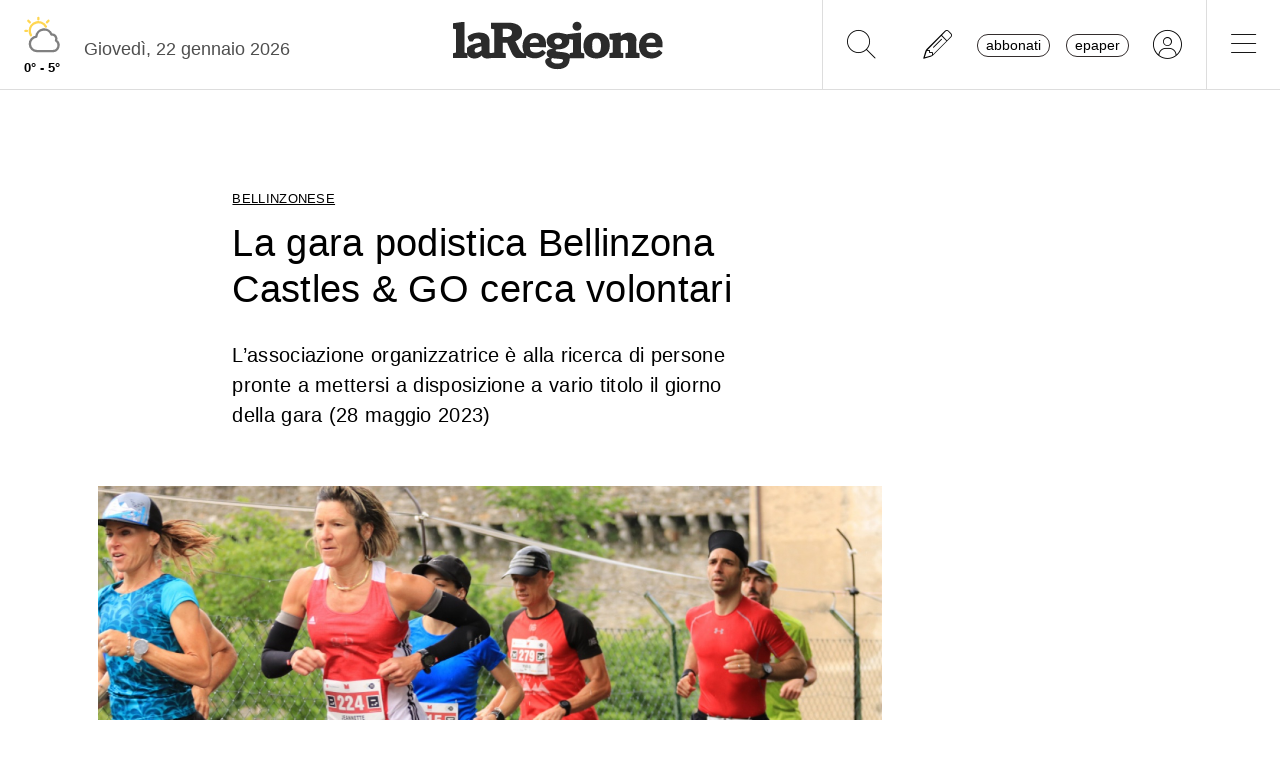

--- FILE ---
content_type: text/javascript
request_url: https://www.laregione.ch/js/app.js?fmt=3e0f4ec8
body_size: 84385
content:
var dataResult; // ritorna il risultato callback

if(!window.CreativeReady){
    var CreativeReady = false;
}

if(!window.checkLinks){
    var checkLinks = function(){
        return;
    };
}

//update minify
if(!window.versionCompare){
    window.versionCompare = function(v1, v2, options) {
        var lexicographical = options && options.lexicographical,
            zeroExtend = options && options.zeroExtend,
            v1parts = v1.split('.'),
            v2parts = v2.split('.');

        var  isValidPart = function(x) {
            return (lexicographical ? /^\d+[A-Za-z]*$/ : /^\d+$/).test(x);
        };

        if (!v1parts.every(isValidPart) || !v2parts.every(isValidPart)) {
            return NaN;
        }

        if (zeroExtend) {
            while (v1parts.length < v2parts.length) v1parts.push("0");
            while (v2parts.length < v1parts.length) v2parts.push("0");
        }

        if (!lexicographical) {
            v1parts = v1parts.map(Number);
            v2parts = v2parts.map(Number);
        }

        for (var i = 0; i < v1parts.length; ++i) {
            if (v2parts.length == i) {
                return 1;
            }

            if (v1parts[i] == v2parts[i]) {
                continue;
            }
            else if (v1parts[i] > v2parts[i]) {
                return 1;
            }
            else {
                return -1;
            }
        }

        if (v1parts.length != v2parts.length) {
            return -1;
        }

        return 0;
    };
}


if(!window.AdTio2013){
    var AdTio2013 = function(type){
        if(type=="wallpaper"){
            debug.log("wallpaper found");
            if(jQuery(".maxisky").length > 0){
                jQuery(".maxisky").css({'margin-top' : jQuery(".maxiboard").offset().top+"px"});
            }
        }else if(type=="maxiskynosticky"){
            debug.log("maxiskynosticky found");
            if(jQuery(".maxisky").length > 0){
                jQuery(".maxisky").css({'position' : 'absolute'});
            }
        }else if(type=="sidebar"){
            debug.log("sidebar found");
            if(jQuery(".maxisky").length > 0){
                jQuery("#b").css({'margin-left' : "0px"});
            }
        }
      return;
    };
}

if(!window.TioMobile){
    var TioMobile = function(){
        return;
    };
    TioMobile.app = function(){
        return;
    };
    TioMobile.app.openUrlExternal = function(){
        return;
    };
    TioMobile.app.getFromLocalStorage  = function(){
        return;
    };
}


function touchView(el) {
  var top = el.offsetTop;
  var left = el.offsetLeft;
  var width = el.offsetWidth;
  var height = el.offsetHeight;

  while(el.offsetParent) {
    el = el.offsetParent;
    top += el.offsetTop;
    left += el.offsetLeft;
  }

  return (
    top < (window.pageYOffset + window.innerHeight) &&
    left < (window.pageXOffset + window.innerWidth) &&
    (top + height) > window.pageYOffset &&
    (left + width) > window.pageXOffset
  );
}



String.prototype.hashCode = function() {
  var hash = 0, i, chr, len;
  if (this.length === 0) return hash;
  for (i = 0, len = this.length; i < len; i++) {
    chr   = this.charCodeAt(i);
    hash  = ((hash << 5) - hash) + chr;
    hash |= 0; // Convert to 32bit integer
  }
  return hash;
};

String.prototype.escapeHtml = function() {
    return this
      .replace(/&/g, "&amp;")
      .replace(/</g, "&lt;")
      .replace(/>/g, "&gt;")
      .replace(/"/g, "&quot;")
      .replace(/'/g, "&#039;");
};

String.prototype.base64Encode = function() {
    return btoa(encodeURIComponent(this).replace(/%([0-9A-F]{2})/g, function(match, p1) {
        return String.fromCharCode('0x' + p1);
    }));
};

String.prototype.base64Decode = function() {
    return decodeURIComponent(Array.prototype.map.call(atob(this), function(c) {
        return '%' + ('00' + c.charCodeAt(0).toString(16)).slice(-2);
    }).join(''));
};

Array.prototype.move = function (old_index, new_index) {
    while (old_index < 0) {
        old_index += this.length;
    }
    while (new_index < 0) {
        new_index += this.length;
    }
    if (new_index >= this.length) {
        var k = new_index - this.length;
        while ((k--) + 1) {
            this.push(undefined);
        }
    }
    this.splice(new_index, 0, this.splice(old_index, 1)[0]);
    return this; // for testing purposes
};


var crashlog = crashlog || {log:[]};

function debugReport() {

    var data = JSON.stringify(crashlog);
    data = data.base64Encode();

    var xhr = new XMLHttpRequest();
    xhr.open('POST', app.m.config.baseUrl+'/ext/debug.php', true);
    xhr.setRequestHeader('Content-type', 'application/x-www-form-urlencoded');
    xhr.send("data="+encodeURIComponent(data));

}

var lastError = lastError || null;

function emergencyCrash(message, url, linenumber, column, error){
    var errorData, showErrorMessage = true;

    if (typeof message !== 'string'){
        errorData = message;
    } else {
        stringError = "";
        if(typeof error === "object"){
            stringError = JSON.stringify(error, Object.getOwnPropertyNames(error));
        }

        errorData = {
            message: message,
            url: url,
            line: linenumber,
            column: column,
            stack: stringError
        };
    }


    crashlog.error = errorData;
    if (typeof app !== 'undefined'){
        crashlog.user = app.m.device;
        crashlog.page = app.m.page;
        crashlog.server = app.m.server;
        crashlog.config = app.m.config;
    }

    crashlog.app = {};

    if (tiomobile_config){
        crashlog.app.version = tiomobile_config.version;

    }
    crashlog.app.startversion = start_version;

    if (device){
        crashlog.device = device;
    }

    if(errorData.url && ((errorData.url+"").indexOf("http://") !== -1 || (errorData.url+"").indexOf("https://") !== -1)){
       errorData.message = errorData.message;
       showErrorMessage = false;
    }

    if(errorData.url && (errorData.url+"").indexOf("cdn.teads.tv") !== -1){
        return; //skip completamente errori di teads.tv
    }

    if (errorData.url && (errorData.url + "").indexOf("pickadate/legacy.js") !== -1) {
        return; //skip completamente errori di pickadate legacy
    }


    if(lastError === errorData.message){
       return; //non mostrarmi lo stesso errore due volte

    }


    if(errorData.stack && errorData.stack.indexOf("SmartWallSDK") !== -1){ //filtra errori SmartWall
        showErrorMessage = false;
    }
    if(errorData.stack && errorData.stack.indexOf("sp-sw-sdk-production") !== -1){ //filtra errori SmartWall
        showErrorMessage = false;
    }

    if(errorData.message.indexOf("TypeError:") !== -1){ //filtra errori non critici
        showErrorMessage = false;
    }

    lastError = errorData.message;

    if(!showErrorMessage){
        errorData.message = "[NO CRASH] "+errorData.message;
    }

    debugReport();

    if(showErrorMessage){
        document.getElementById("b").innerHTML = nativeCrashMessage;
    }

    return;

}

var Debugger = function(gState) {

      debug = {};
      var m;

      if (gState) {
        for (m in console){
          if (typeof console[m] == 'function'){
                debug[m] = console[m].bind(window.console);
            }
        }
      }else{
        for (m in console){
          if (typeof console[m] == 'function'){
                if (m == 'log'){
                    debug[m] = function(){
                        if (crashlog.log.length >= 10){
                            crashlog.log.shift();
                        }
                        crashlog.log.push(arguments);
                    };
                } else {
                    debug[m] = function(){};
                }
            }
        }
      }
      return debug;
};

var debug = debug || Debugger(false);

function parseUri (str) {

    // parseUri 1.2.2
    // (c) Steven Levithan <stevenlevithan.com>
    // MIT License

    var o   = parseUri.options,
        m   = o.parser[o.strictMode ? "strict" : "loose"].exec(str),
        uri = {},
        i   = 14;

    while (i--) uri[o.key[i]] = m[i] || "";

    uri[o.q.name] = {};
    uri[o.key[12]].replace(o.q.parser, function ($0, $1, $2) {
        if ($1) uri[o.q.name][$1] = $2;
    });

    return uri;
}

parseUri.options = {
    strictMode: false,
    key: ["source","protocol","authority","userInfo","user","password","host","port","relative","path","directory","file","query","anchor"],
    q:   {
        name:   "queryKey",
        parser: /(?:^|&)([^&=]*)=?([^&]*)/g
    },
    parser: {
        strict: /^(?:([^:\/?#]+):)?(?:\/\/((?:(([^:@]*)(?::([^:@]*))?)?@)?([^:\/?#]*)(?::(\d*))?))?((((?:[^?#\/]*\/)*)([^?#]*))(?:\?([^#]*))?(?:#(.*))?)/,
        loose:  /^(?:(?![^:@]+:[^:@\/]*@)([^:\/?#.]+):)?(?:\/\/)?((?:(([^:@]*)(?::([^:@]*))?)?@)?([^:\/?#]*)(?::(\d*))?)(((\/(?:[^?#](?![^?#\/]*\.[^?#\/.]+(?:[?#]|$)))*\/?)?([^?#\/]*))(?:\?([^#]*))?(?:#(.*))?)/
    }
};

dataFormat = function(data, type){
    if(!data){
        return "";
    }
    if (type == 'json'){
        return  JSON.stringify(data);
    }
    if (type == 'quotes'){
        return data.toString().replace(/\B(?=(\d{3})+(?!\d))/g, "'");
    }
    return data;
};

var lazyTimer = false;

var App = function(config){

    //Global App vars
    this.tatm_init = false;
    this.DOMContentLoaded = false;
    this.appObservers = [];
    this.adbSkip = '';
    this.apg = [];
    this.pushTopicName = '';
    this.loadingSwal;
    this.maxiskyFirstLoad = true;

    this.initTATM = function(pageName, websiteContentWidth, channel){
        debug.log("initTATM");

        var targetingObject = this.getTargetingObject();

        var pagePath = channel;
        debug.log("targetingObject");
        debug.log(targetingObject);
        if(window.TATM){
            if(!this.tatm_init){
                this.tatm_init = true;
                TATM.init(
                    pageName,
                    pagePath,
                    targetingObject,
                    "NO",
                    websiteContentWidth
                );
                debug.log("TATM INIT");
                debug.log(TATM);
            }else{
                debug.log("TATM update");
                TATM.updateView(
                    pageName,
                    pagePath,
                    targetingObject,
                    "NO",
                    websiteContentWidth
                );
                debug.log(TATM);
            }
        }
    };

    this.getTargetingObject = function() {

        var targetingObject = {};

        // Prebid: distinguish between app and website
        targetingObject.iswebview = false;

        if(app.m.server.content_id){
            targetingObject.storyid = app.m.server.content_id+"";
        }

        targetingObject.kvapp = "false";
        if(app.m.config.appMode){
            targetingObject.kvapp = "true";
        }

        if(typeof window.URL === "function" || (navigator.userAgent.indexOf('MSIE') != -1 && typeof URL === 'object')) { //non va in explorer
            url = new URL(window.location.href);

            if (url.searchParams.get('kvhorizontal')) {
                targetingObject.kvhorizontal = "true";
            }
        }

        if(window.apgconnect && app.apg){
            if(app.apg.apg_keywords){
                targetingObject.apg_keywords = app.apg.apg_keywords;
            }
        }

        targetingObject.platform = app.m.config.ads_type+"";

        var tatm_page = "channel";
        if(app.m.server.page_id == "1"){
            tatm_page = "front";
        }else if(app.m.server.page_id == "3"){
            tatm_page = "story";
        }
        targetingObject.pagetype = tatm_page;

        return targetingObject;
    };

    this.getMobileStatus = function(keyw){
        ag = navigator.userAgent;
        if (typeof keyw === 'undefined'){
            return /Android|webOS|iPhone|iPad|iPod|BlackBerry|IEMobile|Opera Mini/i.test(ag);
        } else {
            rx = new RegExp(keyw);
            return rx.test(ag);
        }
    };

    this.resourcePath = function(u){

        if (this.m.config.appMode && typeof cordova !== undefined){
            for(var i=0; i<tiomobile_config.fileList.length; i++){
                if (tiomobile_config.fileList[i].file_path+"/"+tiomobile_config.fileList[i].file_name == u){
                     if(versionCompare(tiomobile_config.fileList[i].version_updated, start_version) <= 0){
                        u = cordova.file.applicationDirectory+"www"+u;
                    }else{
                        u = cordova.file.dataDirectory+u;
                    }
                }
            }

        }

        return u;
    };

    this.addCssHead = function(url){
        var head = document.head;
        link = document.createElement('link');

        link.type = 'text/css';
        link.rel = 'stylesheet';
        link.href = url;
        head.appendChild(link);


    }


    this.addCss = function() {
        if(this.dependencies.js.length === 0 && this.dependencies.css.length  === 0){
            this.m.config.checkdependencies = true;
            this.init(this.m.config);
            return;
        }
        if(this.dependencies.css.length  === 0){
            return;
        }
        this.addCssHead(this.dependencies.css.shift());
        this.addCss(); //load next

    };

    this.addJsCallbacks = [];

    this.addJs = function(javascript, callback, id) {

        if(typeof id === "undefined"){
             id = '';
        }

        if(typeof callback !== "function"){
             callback = function(){};
        }

        if(typeof javascript !== "string"){
            if(!this.dependencies){
                return;
            }

            if(this.dependencies.js.length === 0 && this.dependencies.css.length  === 0){
                this.m.config.checkdependencies = true;
                this.init(this.m.config);
                return;
            }
            if(this.dependencies.js.length  === 0){
                return;
            }
            javascript = this.dependencies.js.shift();

        }


        var head = document.head,
        scriptObject = document.createElement('script');
        scriptObject.type = 'text/javascript';
        scriptObject.async = true;
        scriptObject.src = javascript;
        scriptObject.id = id;

        this.addJsCallbacks[id] = callback;
        scriptObject.setAttribute('onload', 'if(window.app){ app.addJsCallbacks[\''+id+'\'](); }else{ addJsCallbackQueue = addJsCallbackQueue || []; addJsCallbackQueue.push(\''+id+'\');}');
        head.appendChild(scriptObject);

    };

    this.checkdependencies = function(name, type){
        var i;
        if(type == "css"){
            for(i in document.styleSheets ){
                if( document.styleSheets[i].href && document.styleSheets[i].href.toLowerCase().indexOf(name.toLowerCase()) !== -1 ) {
                    return true;
                }
            }
        }else if(type == "js"){
            for(i in document.scripts ){
                if(document.scripts[i].src && document.scripts[i].src.toLowerCase().indexOf(name.toLowerCase()) !== -1 ) {
                    return true;
                }
            }
        }
        return false;
    };

    this.addDependencies = function(){
        this.dependencies = [];
        this.dependencies.css = [];
        this.dependencies.js = [];

        this.dependencies.css.push(this.m.config.baseUrl+"/css/widget.css?n="+this.m.config.widgetLoad.replace("/","").replace(/\//g,"_")+'&v=4');

        if(!this.checkdependencies("jquery","js")){
            this.dependencies.js.push(this.m.config.baseUrl+"/lib/jquery/jquery-3.0.0.min.js");
        }

        if(this.m.config.widgetLoad){
            if(this.m.config.widgetLoad.indexOf("/agenda/eventi/") == 0 || this.m.config.widgetLoad.indexOf("/agenda/segnala/") == 0 || this.m.config.widgetLoad.indexOf("/agenda/day/") == 0 || this.m.config.widgetLoad.indexOf("/agenda/search/") == 0){

                 if(!this.checkdependencies("FontAwesome","css")){
                    this.dependencies.css.push(this.m.config.baseUrl+'/lib/font-awesome/css/font-awesome.min.css');
                 }
                 if(!this.checkdependencies("pickadate","js")){
                    this.dependencies.css.push(this.m.config.baseUrl+'/lib/pickadate/themes/default.css');
                    this.dependencies.css.push(this.m.config.baseUrl+'/lib/pickadate/themes/default.date.css');
                    this.dependencies.css.push(this.m.config.baseUrl+'/lib/pickadate/themes/default.time.css');

                    this.dependencies.js.push(this.m.config.baseUrl+'/lib/pickadate/picker.js');
                    this.dependencies.js.push(this.m.config.baseUrl+'/lib/pickadate/picker.date.js');
                    this.dependencies.js.push(this.m.config.baseUrl+'/lib/pickadate/picker.time.js');
                    this.dependencies.js.push(this.m.config.baseUrl+'/lib/pickadate/legacy.js');
                    this.dependencies.js.push(this.m.config.baseUrl+'/lib/pickadate/translations/it_IT.js');
                }
            }

            if(this.m.config.widgetLoad.indexOf("/widget/eventi/") == 0){
                if(!this.checkdependencies("slick","js")){
                    this.dependencies.css.push(this.m.config.baseUrl+'/lib/slick/slick.css');
                    this.dependencies.css.push(this.m.config.baseUrl+'/lib/slick/slick-theme.css');
                    this.dependencies.js.push(this.m.config.baseUrl+'/lib/slick/slick.js');
                }
                if(!this.checkdependencies("FontAwesome","css")){
                    this.dependencies.css.push(this.m.config.baseUrl+'/lib/font-awesome/css/font-awesome.min.css');
                }
            }

        }

        if(this.dependencies.css.length !== 0){
            this.addCss();

        }

        if(this.dependencies.js.length !== 0){
            this.addJs();
            return false;
        }

        if(this.dependencies.css.length !== 0 && this.dependencies.js.length !==0){
            return false;
        }

        return true;
    };

    this.myTio;

    this.isExplorer = function(){
        if(!(window.ActiveXObject) && "ActiveXObject" in window){
           return true;
        }

        return false;
    }

    this.checkMyTioInit = function(){

        if(!this.m.config.mytio || typeof window.MyTio === 'undefined' || typeof this.myTio === 'undefined' || this.myTio == 'NotLoaded' ){
            return true;
        }

        if(this.isExplorer()){
           return true;
        }

        if(this.myTio){
            return this.myTio.firebaseInit;
        }
        return false;
    }

    this.checkAds = function(){
        if(this.m.device.adblock){
            this.adblockMsg();
            return;
        }
        this.startAdsTypes();
    };

    this.adblockMsg = function(){

        if(this.m.device.adblock && this.m.config.site == 'tio.ch' && this.m.config.adblock){
            if(this.adbSkip){
                this.removefromLocalStorage(this.adbSkip);
            }
            if(this.checkMyTioInit()){
                 if(typeof window.MyTio === 'undefined' || this.myTio == 'NotLoaded' || typeof this.myTio == 'undefined' || !this.myTio.checkPermissions('mytioabo')){
                        if(!this.m.config.adblockMsg){
                             this.tioAnalyticsCall();
                             return;
                        }

                        if(this.m.server.page_id != 0 && this.m.server.section_name != 'newsblog'){
                            try{
                                this.m.server.content_type_id = 100;
                                this.m.server.page_id = 0;
                                this.loadUrl('/adblock/jx', true, '#t');
                                if (typeof (history.pushState) == "undefined") {
                                    window.location = '/adblock/redirect';
                                    return;
                                }
                                history.pushState('', '', '/adblock/redirect');
                                this.tioAnalyticsCall();
                            }catch(e){
                                if(e.name == 'ReferenceError'){
                                    window.location = '/adblock/redirect';
                                }
                            }
                        }
                    return;
                }

                swal.close();
            }
        }
    }

    this.loadMyTio = function(){

        if(!(window.ActiveXObject) && "ActiveXObject" in window){ //explorer non caricare mytio
           this.myTio = 'NotLoaded';
           this.mediaPulseInit();
           return true;
        }

        if(window.MyTio){
            try{
                if(window.MyTio.toString().indexOf('mytio') === -1){
                    this.myTio = 'NotLoaded';
                    this.mediaPulseInit();
                    return true;
                }
                this.myTio = new MyTio({
                    locale: "it",
                    checkSession: true,
                    emailVerification: true,
                    analytics_id: this.m.device.analyticsUserID,
                    development: (this.m.config.production ? false : true)
                });

                if(!this.myTio.user){
                    var parsedUri =parseUri(window.location.href);
                    if(parsedUri && parsedUri.queryKey && parsedUri.queryKey.tk){
                        this.myTio.skipShowLogin = true;
                        this.myTioLogin();
                        return;
                    }
                }
            }catch(e){
                if(e.name == 'ReferenceError'){
                    this.myTio = 'NotLoaded';
                    this.mediaPulseInit();
                    return true;
                }
            }
        }
    };

    this.openBigMenu = function(){
        jQuery('.bigmenu').toggle();

        if(jQuery('.bigmenu').is(':visible')){
            jQuery('.downMenu i').removeClass('fa-angle-double-down');
            jQuery('.downMenu i').addClass('fa-angle-double-up');
            return;
        }
        jQuery('.downMenu i').addClass('fa-angle-double-down');
        jQuery('.downMenu i').removeClass('fa-angle-double-up');
    }

    this.menuPosition = function(){
        jQuery('nav, .subsections').each(function(){
            if(jQuery(this).find('.handle.active').length > 0){
                jQuery(this).animate({'scrollLeft': jQuery(this).find('.handle.active').offset().left-10}, 1000);
            }
        });

    };


    this.updateModifiers = function(el, event){

        if(!this.m.config.topModifiers){
            this.m.config.topModifiers = {};
        }

        var modClass = "";
        if (typeof jQuery(el).attr('data-modifierClass') !== 'undefined'){
            modClass = jQuery(el).attr('data-modifierClass');
        }
        this.m.config.originalModifiers.push(JSON.parse(JSON.stringify(this.m.config.topModifiers)));

        if(modClass == 'skycover' && window.innerWidth > 1216){

            this.m.config.topModifiers.topModifier = jQuery('.cover').position().top+jQuery('.cover').height();
            this.m.config.topModifiers.topModifierScroll = jQuery('.cover').position().top+jQuery('.cover').height();

        }else{

            if (typeof jQuery(el).attr('data-topModifier') !== 'undefined'){
               this.m.config.topModifiers.topModifier = jQuery(el).attr('data-topModifier');
            }
            if (typeof jQuery(el).attr('data-topModifierScroll') !== 'undefined'){
                this.m.config.topModifiers.topModifierScroll = jQuery(el).attr('data-topModifierScroll');
            }
            if (typeof jQuery(el).attr('data-topStarting') !== 'undefined'){
               this.m.config.topModifiers.topStarting = jQuery(el).attr('data-topStarting');
            }
        }

        if (typeof jQuery(el).attr('data-modifierElements') !== 'undefined'){
            var elements = jQuery(el).attr('data-modifierElements').split(',');
            for(var i=0; i<elements.length; i++){
                if(jQuery(elements[i]).length > 0){
                    jQuery(elements[i]).addClass(modClass);
                    var style = document.querySelector(elements[i]).style;
                    style.setProperty('--'+modClass+'Height', this.m.config.topModifiers.topModifier +'px');
                }
            }
        }

        if (typeof jQuery(el).attr('data-showElements') !== 'undefined'){
            var elements = jQuery(el).attr('data-showElements').split(',');
            for(var i=0; i<elements.length; i++){
                jQuery(elements[i]).show();
            }
        }
    };

    this.hideAds = function(){

        if(!window.MyTio || !this.myTio){
            return;
        }

        if(this.myTio.checkPermissions('mytioabo')){

            this.cleanAds();

            jQuery('.ad').remove();

            if(jQuery('.home-right').length){
                jQuery('.home-right').addClass('adsfree');
            }
            if(jQuery('#segmented_content').length){
                jQuery('#segmented_content').addClass('adsfree');
            }
            if(jQuery('.piazzaticinoHome').length){
                jQuery('.piazzaticinoHome').addClass('adsfree');
                jQuery('.piazzaticinoHome').find('.clear').remove();
            }
            if(jQuery('.randomBox.cornice').length){
                jQuery('.randomBox.cornice').hide();
            }
            if(jQuery(' .boxHomeBiglietteria').length){
                jQuery('.boxHomeBiglietteria').hide();
            }
            if(jQuery('.mytioabo').length){
                jQuery('.mytioabo').each(function(){
                    var classes = jQuery(this).attr('class').split(' ');
                    if(classes.length == 2 && classes[1].indexOf('mytioabo_') !== -1){
                        var section_class = classes[1].split('_');
                        var section_id = section_class[1];
                        jQuery('.native_'+section_id).parent().replaceWith(jQuery(this).html());
                    }
                });
            }

            return;
        }

        this.startAdsTypes();
    }

    this.showMytioUser = function(){
        this.hideAds();
        if(this.m.device.adblock){
            this.adblockMsg();
        }

        jQuery('.profile img.profileImg').attr('src',this.myTio.user.profile.photo);
        jQuery('.profile .displayName').text(this.myTio.user.profile.displayName);
        jQuery('.profile').show();
        jQuery('.login').hide();
        jQuery('.logout').show();

        if(!this.myTio.enabledAnalytics()){
            if(this.getStorage('analyticsUserID')){
                this.removefromLocalStorage('analyticsUserID');
                this.checkUserID();
            }
        }
    };

    this.hideMytioUser = function(){
        jQuery('.profile').hide();
        jQuery('.login').show();
        jQuery('.logout').hide();
    };

    this.myTioShowLogin = function(){

        $('.login').show();
        debug.log('[commentformCheck]',this.commentForm);

        this.myTioLoaded();
    };

    this.myTioLogin = function(){
        if(!this.myTio.user){
            this.myTio.checkLogin();
        }
    };

    this.myTioLogout = function(){
        if(this.myTio.user){
            this.removefromLocalStorage('analyticsUserID');
            this.myTio.logout($('.logout').attr('href'));
        }
    };

    this.myTioLoaded = function(){

        this.initPushNotifications();

        if(this.commentForm){
            this.loadCommentForm();
        }

        if(this.commentsList){
            this.loadComments();
        }

        this.loadSearch();

        if(this.myTio.user && this.myTio.user.uid){

            // BEAGLE
            window.bid = this.myTio.user.uid;

            // PERMUTIVE
            if(window.permutive) {
                permutive.identify([
                    {
                        "id": "replace_with_actual_uid",
                        "tag": "uid",
                        "priority": this.myTio.user.uid
                    }
                ]);
            }

            // OneID
            this.generateHash(this.myTio.user.email, 'SHA-256').then(hash => {
                if (window.attm && typeof attm.setIdentifier === 'function') {
                    attm.setIdentifier({
                        email: hash
                    });
                }
            });

            if(window.Sentry) {
                Sentry.setUser({
                    id: this.myTio.user.uid,
                    email: this.myTio.user.email
                });
            }
        }

        // ADD BEAGLE LIBRARY
        if(window.beagleLibrary) {
            (function(){
                var beagleScript = document.createElement('script');
                beagleScript.type = 'text/javascript';
                beagleScript.async = true;
                beagleScript.src = window.beagleLibrary;
                var s = document.getElementsByTagName('script')[0];
                s.parentNode.insertBefore(beagleScript, s);
            })();
        }

        // CHECK PAYWALL
        this.checkPaywall();
    };

    /**
     * checkPaywall
     * Checks if user is logged in and has permissions to view paywalled content
     * Permissions: mytioabo, archive
     */
    this.checkPaywall = function(){

        if(document.querySelectorAll('.paywall_message').length == 0){
            return;
        }

        if(this.myTio.user && this.myTio.user.uid && (this.myTio.checkPermissions('mytioabo') || this.myTio.checkPermissions('archive'))){
            // HIDE PAYWALL
            if(document.querySelector('.paywall_message')){
                document.querySelector('.paywall_message').style.display = 'none';
            }
            if(document.querySelector('.paywall_intro')){
                document.querySelector('.paywall_intro').style.display = 'none';
            }
            document.querySelectorAll('.paywalled_content').forEach(function(el){
                el.style.display = 'block';
            });
            return;
        }

        // SHOW PAYWALL
        if(document.querySelector('.paywall_message')){
            document.querySelector('.paywall_message_content').style.visibility = 'visible';
            document.querySelector('.paywall_message_content').style.opacity = 1;
            document.querySelector('.paywall_message_loading').style.display = 'none';
            if(this.myTio.user && this.myTio.user.uid){
                document.querySelector('.paywall_button_abo').style.display = 'block';
            } else {
                document.querySelector('.paywall_button_login').style.display = 'block';
            }
        }
        if(document.querySelector('.paywall_intro')){
            document.querySelector('.paywall_intro').style.display = 'block';
        }
        document.querySelectorAll('.paywalled_content').forEach(function(el){
            el.remove();
        });
    }

    this.CheckOptanonWrapper = function(){
        if (this.m.config.onetrust) {
            if(typeof OneTrust === 'undefined'){
                return;
            }
            if(typeof OneTrust.IsAlertBoxClosed === 'undefined'){
                return;
            }
            if(OneTrust.IsAlertBoxClosed() === false){
                return;
            }
            OptanonWrapper();
        }
    };

    this.myTioStateChanged = function(data){

        if(data && data.status == 'ok'){
            this.myTio.loggedUser = true;
            this.myTio.user = data.user;

            if(this.enabledAnalytics()){
                if(this.m.device.analyticsUserID != this.myTio.user.analytics.analytics_id){
                    this.setStorage("analyticsUserID", this.myTio.user.analytics.analytics_id);
                    this.m.device.analyticsUserID = this.myTio.user.analytics.analytics_id;
                    this.onLoadAnalyticsID();
                }
            }

            this.mediaPulseInit();

            this.showMytioUser();

            if(this.myTio.getParameterByName('tk')){
                var newUrl = this.myTio.removeURLParameter(window.location.href, 'tk');
                if (typeof (history.pushState) == "undefined") {
                    window.location = newUrl;
                    return;
                }
                $('.logout').href = this.m.config.mytio+'/?action=logout&redirect='+encodeURIComponent(newUrl);
                history.pushState('', '', newUrl);
                window.location.replace(newUrl);
            }

            this.CheckOptanonWrapper();

            if (app.myTio.checkPermissions('mytioabo') && app.oneTrustAlertLoaded) {
                app.oneTrustAlertLoaded = false;
                swal.close();
            }

            this.vastStatus = 'novast';
            this.startWaitingVideos();

            this.myTioLoaded();

            return;
        }

        if(data && data.status == 'ko'){
            this.removefromLocalStorage('analyticsUserID');
            var errorCode = "VerificationError";
            if(data.error && data.error.code){
                errorCode = data.error.code;
            }

            this.CheckOptanonWrapper();

            this.myTioLoaded();

            this.myTio.errorManager({
                code: errorCode,
                timer: 3000,
                block: true,
                onBeforeOpen: function(){
                    Swal.showLoading();
                },
                onclose: function(){
                    app.myTio.logout();
                }
            });

            this.mediaPulseInit();

            return;
        }

        this.CheckOptanonWrapper();

        this.mediaPulseInit();

    };

    this.showLoading = function(text){

        if (typeof Swal === 'undefined'){
            return;
        }

        var title = '';
        if(text != undefined && text != null) {
            title = text;
        }

        this.loadingSwal = Swal.fire({
            title: title,
            html: '',
            timerProgressBar: true,
            backdrop: true,
            allowOutsideClick: false,
            onBeforeOpen: function(){
                Swal.showLoading();
            }
        });
    };

    this.hideLoading = function(){
        if(this.loadingSwal != undefined){
            this.loadingSwal.close();
        }
    };

    this.removeURLParameter = function(url, parameter) {
        //prefer to use l.search if you have a location/link object
        var urlparts = url.split('?');
        if (urlparts.length >= 2) {

            var prefix = encodeURIComponent(parameter) + '=';
            var pars = urlparts[1].split(/[&;]/g);

            //reverse iteration as may be destructive
            for (var i = pars.length; i-- > 0;) {
                //idiom for string.startsWith
                if (pars[i].lastIndexOf(prefix, 0) !== -1) {
                    pars.splice(i, 1);
                }
            }

            return urlparts[0] + (pars.length > 0 ? '?' + pars.join('&') : '');
        }
        return url;
    };

    this.getParameterByName = function(name) {
        url = window.location.href;
        name = name.replace(/[\[\]]/g, '\\$&');
        var regex = new RegExp('[?&]' + name + '(=([^&#]*)|&|#|$)'),
            results = regex.exec(url);
        if (!results){
            return null;
        }
        if (!results[2]){
            return '';
        }
        return decodeURIComponent(results[2].replace(/\+/g, ' '));
    };

    this.checkPush = function(){
        var push_id = this.getParameterByName('p_tk');
        if(push_id){
            var push_id = push_id.base64Decode()

            if(push_id.lastIndexOf('push_') === 0){
                push_id = push_id.replace('push_','');
                jQuery.ajax({
                    url: this.m.config.analyticsUrl+'/ext/push.php?pid='+push_id+'&uid='+this.m.device.analyticsUserID,
                    dataType: 'json',
                    success: function(data) {
                        //debug.log(data);
                    }
                });
            }
            var newUrl = this.removeURLParameter(window.location.href, 'p_tk');
            if (typeof (history.pushState) == "undefined") {
                window.location = newUrl;
                return;
            }
            history.pushState('', '', newUrl);
            window.location.replace(newUrl);
        }
    };

    this.checkSource = function(){
        var source = this.getParameterByName('p_source');
        if(source){
            try {
                source = source.base64Decode();
                jQuery.ajax({
                    url: this.m.config.analyticsUrl+'/ext/content.php?s='+source+'&uid='+this.m.device.analyticsUserID,
                    dataType: 'json',
                    success: function(data) {
                        debug.log(data);
                    }
                });
            } catch (e) {
            }
            this.m.config.nativeFrame = true;
            var newUrl = this.removeURLParameter(window.location.href, 'p_source');
            newUrl = this.removeURLParameter(newUrl, 'utm_source');
            newUrl = this.removeURLParameter(newUrl, 'utm_medium');
            newUrl = this.removeURLParameter(newUrl, 'utm_campaign');
            newUrl = this.removeURLParameter(newUrl, 'utm_content');
            if (typeof (history.pushState) == "undefined") {
                window.location = newUrl;
                return;
            }
            history.pushState('', '', newUrl);
            window.location.replace(newUrl);
        }
    };

    this.init = function(config){

        var  configDefault = {
              contentCache: 10,
              cacheEnabled: false,
              cacheExpire: 120,
              ajaxLoad: false,
              baseUrl:  "",
              type: "mobile",
              site: "tio.ch",
              title: 'Ticinonline',
              nativeFrame: false,
              appMode: false,
              lazyMode: false,
              debug: false,
              desktopRedirect: true,
              baseDesktopUrl: "https://www.tio.ch",
              analyticsUrl: "https://analytics.tio.ch",
              mediapulse: {},
              version: '2021.08.19',
              dockingEnabled: true,
              socialScrollEnabled: true,
              widgetMode: false,
              iframeMode: false,
              checkdependencies: false,
              push: null,
              mytio: '',
              audio_contractid: 'tio254335566',
              audio_urlserver: 'https://audio.tio.ch',
              audio_urlrequest: 'http://www.tio.ch',
              audio_voice: 'luca',
              newgallery: false,
              visibilitycheck: false,
              production: true,
              swipeEnabled: true,
              onetrust: false,
              iubenda: false,
              adblock: false,
              adblockMsg: false,
              videoPlayer: 'videojs',
              videosIngallery: true,
              galleryfullscreen : false,
              originalModifiers: []
        };

        config = jQuery.extend({}, configDefault, config);

        this.m = {
            device: {
                mobile : this.getMobileStatus(),
                agent : navigator.userAgent,
                ipad: this.getMobileStatus("iPad"),
                iphone: this.getMobileStatus("iPhone"),
                android: this.getMobileStatus("Android"),
                width : window.screen.width,
                height : window.screen.height,
                analyticsUserID: null,
                cs_fpid: null,
                app_id: 2,
                adblock: false,
                mpblock: false,
                landscape : window.screen.width > window.screen.height ? true : false,
                online:true,
                lastActivity: new Date().getTime()
            },
            page : {
                title : config.title,
                url: config.appMode ? '/' :parseUri(window.location.href).relative,
                host : config.appMode ? '/' : parseUri(window.location.href).host,
                protocol: config.appMode ? '/' : parseUri(window.location.href).protocol,
                scroll : 0,
                menuOpen : false,
                page_id : 0,
            },
            server : typeof jsvars !== 'undefined' ? jsvars : {},
            config : config,
            cache : [],
            user : null
        };

        if(this.m.page.url.indexOf("/jxa") !== -1){
            this.m.config.nativeFrame = true;
            this.m.config.onetrust = false;
            jQuery(document.body).addClass('jxa');
        }

        if(this.m.config.appMode){
            if(this.m.device.iphone){
                this.m.config.ads_type = "iphone";
            }else if(this.m.device.ipad){
                this.m.config.ads_type = "ipad";
            }else{
                this.m.config.ads_type = "android";
            }
        }else if(this.m.config.type == 'responsive'){
            this.m.config.ads_type ='mobile';

            let checkSize = window.outerWidth;
            if(window.outerWidth == 0){
               checkSize = this.m.device.width; //if new tab, use device width
            }
            if(checkSize >= 768){
                this.m.config.ads_type ='web';
            }
            this.responsiveAds(this.m.config.ads_type);
        }else{
            this.m.config.ads_type = this.m.config.type;
        }


        if(this.m.config.widgetMode){

            if(!this.m.config.widgetLoad){
                return false;
            }

            if(!this.m.config.checkdependencies){
                this.addDependencies();
                return false;
            }
        }

        if (typeof window.URL === "function" ||
            (navigator.userAgent.indexOf('MSIE') != -1 && typeof URL === 'object')
            ) { //non va in explorer
            url = new URL(window.location.href);
             if (url.searchParams.get('adsDebug')) {
                document.addEventListener('DOMContentLoaded', function(){
                    window.app.adsDebug();
                });
            }

            if (url.searchParams.get('openDebug')) {
                this.openDebug();
            }

            if (url.searchParams.get('darkMode')) {
                this.darkMode();
            }
            if (url.searchParams.get('lightMode')) {
                if(this.getStorage('darkMode')){
                    this.darkModeToggle();
                }
            }
        }

        if (window.matchMedia && window.matchMedia('(prefers-color-scheme: dark)').matches && this.getStorage('darkMode') !== 'false') {
            debug.log('preferences');
           // this.darkMode();
        }
        debug.log(this.getStorage('darkMode'));
        if(this.getStorage('darkMode') && this.getStorage('darkMode') !== 'false'){
            debug.log('setDarkmode');
            this.darkMode();
        }


        jQuery.extend(jQuery.easing,
        {
            easeOutElastic: function (x, t, b, c, d) {
                var s=1.70158;var p=0;var a=c;
                if (t==0) return b;  if ((t/=d)==1) return b+c;  if (!p) p=d*.3;
                if (a < Math.abs(c)) { a=c; var s=p/4; }
                else var s = p/(2*Math.PI) * Math.asin (c/a);
                return a*Math.pow(2,-10*t) * Math.sin( (t*d-s)*(2*Math.PI)/p ) + c + b;
            }
        });


        jQuery(document).trigger("appload");

        this.progressSet(30);

        if (this.getCookie('appdbg') == 1){
            this.m.config.debug = true;
        }

        if(this.m.config.debug){
            debug = Debugger(true);
        }

        debug.log('[----------------------------------+ MOBILE INIT +-----------------------------------]');


        if (typeof this.m.config.lazyMode === undefined){
            this.m.config.lazyMode = false;
        }

        this.analyticsIdURL = this.m.config.analyticsUrl +"/?u=1&output=json";
        this.checkUserID();

        this.xDown = null;
        this.yDown = null;
        this.scrollDir = '';
        this.scrollMem = jQuery(window).scrollTop();

        if(this.m.config.appMode){

            this.m.config.baseUrl = mobileUrl.replace('http:','https:'); //corregge bug vecchie applicazioni che hanno mobileurl su http

            if(this.m.device.iphone){
               this.m.config.lazyMode = false;
               this.m.device.app_id = 3;
               this.m.config.socialScrollEnabled  = false;
               this.m.config.dockingEnabled = false;
            }else if(this.m.device.android){
               this.m.device.app_id = 4;
               this.m.config.socialScrollEnabled  = true;
            }else if(this.m.device.ipad){
               this.m.config.lazyMode = false;
               this.m.config.socialScrollEnabled  = false;
               this.m.config.dockingEnabled = false;
               this.m.device.app_id = 5;
            }else{
                this.m.device.app_id = 10;
            }

            if(tiomobile_config && tiomobile_config.debug_mode){
                debug = Debugger(true);
            }

        }else if(this.m.config.type == "web"){
            this.m.config.lazyMode = false;
            this.m.device.app_id = 1;
        }else if(this.m.config.type == "responsive"){
            this.m.device.app_id = 8;
            if(this.m.config.site=='tio.ch' || this.m.config.site=='laregione.ch'){
                this.m.device.app_id = 1;
                if(this.m.device.width < 768){
                    this.m.device.app_id = 2;
                }
            }
        }

        if(this.m.config.widgetMode){
            this.m.device.app_id = 11;
        }

        if (document.readyState === "complete"  || document.readyState === "loaded" || document.readyState === "interactive") {
             _this.DOMContentLoaded = true;
        }

        if (!this.m.config.widgetMode){

            var passiveIfSupported = false;
            try {
              window.addEventListener("test", null,
                Object.defineProperty(
                  {},
                  "passive",
                  {
                    get: function() { passiveIfSupported = { passive: true }; }
                  }
                )
              );
            } catch(err) {}

            /*EventListeners*/
            window.addEventListener('resize', function(_this){ return function(event){ _this.handleResize(event); };}(this), false);
            window.addEventListener('touchstart', function(_this){ return function(event){ _this.handleTouchStart(event);};}(this), passiveIfSupported);
            window.addEventListener('touchmove', function(_this){ return function(event){ _this.handleTouchMove(event);};}(this), passiveIfSupported);
            window.addEventListener('touchend', function(_this){ return function(event){ _this.handleTouchEnd(event);};}(this), false);
            window.addEventListener('scroll', function(_this){ return function(event){ _this.handleScroll(event);};}(this), false);
            window.addEventListener('blur', function(_this){ return function(event){ _this.handleBlur(event);};}(this), false);
            window.addEventListener('focus', function(_this){ return function(event){ _this.handleFocus(event);};}(this), false);
            //window.addEventListener('tap', function(_this){ return function(event){ _this.handleFireEvent(event);};}(this), false);
            //window.addEventListener('click', function(_this){ return function(event){ _this.handleFireEvent(event);};}(this), false);
            window.addEventListener('popstate', function(_this){ return function(event){ _this.handlePopState(event);};}(this), false);
            window.addEventListener('adcomplete', function(_this){ return function(event){ _this.handleAdComplete(event);};}(this), false);
            window.addEventListener('keydown', function(_this){ return function(event){ _this.handleKeypress(event);};}(this), false);
            window.addEventListener('message', function(_this){ return function(event){ _this.handleMessage(event);};}(this), false);
            if(this.m.config.appMode){
                document.addEventListener("resume", function(_this){ return function(event){ _this.handleAppResume(event);};}(this), false);
                document.addEventListener("pause", function(_this){ return function(event){ _this.handleAppPause(event);};}(this), false);
                document.addEventListener("offline", function(_this){ return function(event){ _this.handleAppOffline(event);};}(this), false);
                document.addEventListener("online", function(_this){ return function(event){ _this.handleAppOnline(event);};}(this), false);
                document.addEventListener("backbutton", function(_this){ return function(event){ _this.handleBackButton(event);};}(this), false);
            }
            document.addEventListener("DOMContentLoaded", function(_this){ return function(event){ _this.DOMContentLoaded = true; };}(this), false);

            if (this.m.config.appMode){
                document.addEventListener('DOMNodeInserted', function(_this){ return function(event){ _this.handleNodeInserted(event); };}(this), false);
            }
        }

        /* Init specifico per os */
        if (this.m.device.iphone){
            //this.swipeEnabled = false;
            jQuery('.iphone').show();
        }



        debug.log('[--+ MOBILE INIT COMPLETE +--]');

        this.idle = true;
        this.videoplayer = false;
        this.audioInit();


        if(this.m.config.appMode){

            this.initNative();
            this.displayUrl();
            this.tatm_adpreview = '';

            urlParams = this.getUrlVars();

            for(i= 0; i<urlParams.length; i++){
                if(urlParams[i] == 'adpreview'){
                    this.tatm_adpreview = urlParams['adpreview'];
                }
            }

           /* jQuery('head').append('<base href="'+this.m.config.baseUrl+'" />'); //maybe fix stailamedia
            window.origin = this.m.config.baseUrl;
            document.origin = this.m.config.baseUrl;*/

            if (typeof google === 'undefined'){ //se app inizializzalo sempre
                debug.log('Loading IMA SDK');
                jQuery.ajax({
                    url: 'https://imasdk.googleapis.com/js/sdkloader/ima3.js',
                    dataType: 'script',
                    async: false,
                    success: function(){
                        google.ima.settings.setLocale('it');
                    }
                });
            }
        }else if(this.DOMContentLoaded){
            this.initPage();
        }else{
           document.addEventListener("DOMContentLoaded", function(_this){ return function(event){  _this.initPage(); };}(this), false);
        }

        if(this.m.config.widgetMode && this.m.config.widgetLoad){
               this.loadUrl(this.m.config.widgetLoad,true,"#"+this.m.config.widgetLoad.replace("/","").replace(/\//g,"_").replace(/\d+_/g,""));
         }

        this.adminBar();
        this.progressFinish();

        if(this.m.config.site == 'laregione.ch'){
            setTimeout(function(){ window.app.larInitPushNotifications(); }, 1000);
        }
        if(this.m.config.site == 'liberatv.ch' || this.m.config.site == 'ticinolibero.ch'){
            setTimeout(function(){
                if(window.app.initPushNotifications) {
                    window.app.initPushNotifications();
                }
            }, 1000);
        }

        this.initBeagle();
    };

    this.initBeagle = function(){

        if(this.m.config.site !== 'tio.ch'){
            return;
        }

        if(!window.beagleQueue) window.beagleQueue = [];

        var page_type = "channel";
        if(this.m.server.page_id == "1"){
            page_type = "front";
        }else if(this.m.server.page_id == "3"){
            page_type = "story";
        }

        window.beagleQueue.push({init: true, dataLayer: {
            channel_level1: this.m.server.section_name ?? "front",
            channel_level2: this.m.server.sub_section_name ?? undefined,
            page_canonical_url: document.location.href,
            page_title: document.title,
            page_type: page_type,
            platform_name: "tio.ch",
            platform_type: "web"
        }});
    };

    this.deprecateMessageShowed = false;
    this.deprecateMessageCount = 0;
    this.showDeprecateMessage = function(){
        this.deprecateMessageCount ++;
        if(this.deprecateMessageShowed){
            if(this.deprecateMessageCount %15 !== 0){
                return false;
            }
        }

        this.deprecateMessageShowed = true;
        var storeLink = 'https://apps.apple.com/ch/app/tiomobile/id360087000?l=it';
        if(this.m.device.android){
            storeLink = 'https://play.google.com/store/apps/details?id=ch.tio.androidv2.app&hl=it';
        }
        this.showModal('','Applicazione Deprecata','Purtroppo questa versione dell\'applicazione a breve non verrà più aggiornata, siete pregati di aggiornare all\'ultima versione.<br /><hr><br /><a class="button" style="font-size: 16px; font-weight: bold; padding: 15px; line-height: 25px; color: #FFF;" target="_system" href="'+storeLink+'">Scarica la nuova versione</a><br /><br />', null, true);
    };

    this.getUrlVars = function()
    {
        var vars = [], hash;
        var hashes = window.location.href.slice(window.location.href.indexOf('?') + 1).split('&');
        for(var i = 0; i < hashes.length; i++)
        {
            hash = hashes[i].split('=');
            vars.push(hash[0]);
            vars[hash[0]] = hash[1];
        }
        return vars;
    };


    this.touch = function(){
        this.m.device.lastActivity = new Date().getTime();
    };

    this.toggleIndex = function(){
         jQuery('.index').fadeToggle();
         jQuery('.indexFocus').fadeToggle();
    };

    this.loadBoldCover = function(){

        jQuery('.storyBold').show();
        if(this.m.config.type == "web" || this.m.config.type == "responsive"){
            jQuery('#n_space').css('height', (jQuery('.boldCover').height()+95)+'px');
        }
        if(this.m.config.type == "mobile"){
            if(this.m.device.width < 768){
                jQuery('#t').css('margin-top', (jQuery('.boldCover').height()+20)+'px');
            }else{
                jQuery('.boldCover').css('height', (window.innerHeight-60)+'px');
            }
        }

        if(this.m.config.type == "web"){
            /*jQuery('.image-center').each(function(){
                var desc = jQuery(this).find('.img_desc');
                var descHeight = 0;
                if(desc){
                    descHeight =  jQuery(desc[0]).outerHeight();

                    var position = jQuery(desc[0]).offset();
                    var padding = window.innerWidth-position.left-jQuery(desc[0]).outerWidth()+183;
                    jQuery(desc[0]).css('padding-right', padding+"px");
                }

                var by = jQuery(this).find('.img_by');
                if(by){
                    jQuery(by[0]).css('margin-top', (-200+descHeight)+'px');
                    var position = jQuery(desc[0]).offset();
                    var padding = window.innerWidth-position.left-jQuery(by[0]).outerWidth()+183;
                    jQuery(by[0]).css('padding-right', padding+"px");
                 }
            });*/
        }
        if(this.m.config.type == "mobile"){
            this.m.config.socialScrollEnabled = false;
            jQuery('.image-center').each(function(){
                var by = jQuery(this).find('.img_by');
                if(by){
                    jQuery(this).prepend(jQuery(by[0]));
                   // jQuery(by[0]).remove();
                }
                var desc = jQuery(this).find('.img_desc');

                if(desc){
                    jQuery(this).prepend(jQuery(desc[0]));
                   // jQuery(desc[0]).remove();
                }


            });
            if(this.m.device.width < 768){
                jQuery('#t').css('margin-top', (jQuery('.boldCover').height()+20)+'px');
            }else{
                jQuery('.story-share').css('margin-top', (jQuery('.boldCover').height()+20)+'px');
            }

        }
        return true;
    }


    this.storyIndex = function(element, evt){
        var index = '<div class="scrollable">';
        var capitoli = 0;
        index += '<ul>';
        index += '<li class="active"><div class="h2" onclick="_this.scrollTo(jQuery(\'.story\')[0], null, 55);'+(this.m.config.type == "mobile" ? '_this.toggleIndex();': '')+'" >Introduzione</div></li>';
        index += '<li class="header"><div class="h2" onclick="_this.scrollTo(jQuery(\'.capitolo\')[0], null, 55);'+(this.m.config.type == "mobile" ? '_this.toggleIndex();': '')+'">Capitoli</div></li>';

        var fonti = "";
        jQuery('.story-fonti').each(function(){
            if(fonti !== ""){
                fonti += '<br />';
            }
            fonti += jQuery(this).html();
        });

        if(fonti !== ""){
             jQuery('.story').append('<div class="boxContent"><div class="h2 appendix-titolo">Fonti</div><div class="fonti">'+fonti+'</div></div>');
        }


        jQuery('.story-titolo').each(function(){
           capitoli++;
           index += '<li><span onclick="_this.scrollTo(jQuery(\'.capitolo\')['+(capitoli-1)+'], null, 55);'+(_this.m.config.type == "mobile" ? '_this.toggleIndex();': '')+'" >Capitolo '+capitoli+': '+jQuery(this).text()+'</span></li>';
           jQuery('<div class="h2 capitolo">Capitolo '+capitoli+'</div>').insertBefore(this);
        });

        if(jQuery('.appendix-titolo').length > 0){
            index += '<li class="header"><div class="h2" onclick="_this.scrollTo(jQuery(\'.capitolo\')['+(capitoli)+'], null, 55);'+(this.m.config.type == "mobile" ? '_this.toggleIndex();': '')+'">Appendici</div></li>';
            var appendici = 0;
            jQuery('.appendix-titolo').each(function(){
                appendici++;
                capitoli++;
                jQuery('<div class="h2 capitolo">Appendice '+appendici+'</div>').insertBefore(this);
                index += '<li><span onclick="_this.scrollTo(jQuery(\'.capitolo\')['+(capitoli-1)+'], null, 55);'+(_this.m.config.type == "mobile" ? '_this.toggleIndex();': '')+'" >'+jQuery(this).text()+'</span></li>';
            });
        }

        index += '</ul>';
        index += '</div>';

        jQuery(element).html(index);


    };

    this.hidePrivateBox = function(){
        jQuery('.private_box').slideUp();
        return false;
    };

    this.adminBarOpen = function(user){

        if(this.m.config.site !== 'tio.ch' && this.m.config.site !== 'laregione.ch'){
            return false;
        }

        if(this.m.config.site == 'laregione.ch'){

            var content_id = this.m.server.content_id || 0;

            if (content_id > 0) {
                barHtml = '';
                barHtml +='<span class="ps-2"><a href="'+user.base_url+'?app=cms&amp;nav=search&amp;edit=contents&amp;id=contents_'+content_id+'" target="_blank" title="Edita articolo"><i class="fa-solid fa-pen-circle fa-2x"></i></a></span>';
                barHtml +='<span class="ps-4"><a href="?purgecache" title="aggiorna"><i class="fa-solid fa-arrows-rotate fa-2x"></i></a></span>';
                jQuery('#cmsAdminBarOpen').html(barHtml);
            }

            var section_name = this.m.server.section_name || 0;
            var sub_section_name = this.m.server.sub_section_name || 0;
            var event_id = this.m.server.event_id || 0;
            if (section_name == 'agenda') {
                barHtml = '';
                if (sub_section_name=='evento') {
                    barHtml +='<span class="ps-2"><a href="'+user.base_url+'?app=events&edit=events&id=events_'+event_id+'" target="_blank" title="Edita evento"><i class="fa-solid fa-pen-circle fa-2x"></i></a></span>';
                }
                barHtml +='<span class="ps-4"><a href="?purgecache" title="aggiorna"><i class="fa-solid fa-arrows-rotate fa-2x"></i></a></span>';
                jQuery('#cmsAdminBarOpen').html(barHtml);
            }

            return true;
        }

        var date = new Date(this.m.server.page_time*1000);
        var hours = date.getHours();
        var minutes = "0" + date.getMinutes();
        var seconds = "0" + date.getSeconds();

        var formattedTime = hours + ':' + minutes.substr(-2) + ':' + seconds.substr(-2);


        var secondsAgo = (new Date().getTime()/1000|0)-this.m.server.page_time;

        var barHtml = "<div class='server_infos'>";
            barHtml +='';
            barHtml += '<a href="/" class="no_hover" style="margin-left: 20px;"><img height="25px" alt="" src="'+user.base_url+'/img/iconeTio/tio_20min.png"></a>';

            barHtml += '';
            barHtml +='<div id="tio_app_menu"><a href="'+user.base_url_cms+'"><i class="fa fa-pencil-square-o"></i> CMS</a>';
            if(this.m.server.page_id == 3 && this.m.server.content_id){
                barHtml +='<span class="separator"></span>';
                barHtml +='<a href="'+user.base_url+'?app=cms&amp;nav=search&amp;edit=contents&amp;id=contents_'+this.m.server.content_id+'"><i class="fa fa-pencil"></i> '+this.m.server.content_id+'</a>';
            }
            barHtml +='</div>';

            barHtml +='<a style="float: left;" href="?purgecache" class="admin-button">';
                barHtml +='<i class="fa fa-refresh fa-spin-hover" aria-hidden="true"></i> Aggiorna';
            barHtml +='</a>';

            if(this.m.server.page_id == 3 && this.m.server.content_id){
                this.generateSimilar = function(){
                      jQuery.ajax({
                        url:  user.base_url+"/ext/api.php?output=similar&id="+this.m.server.content_id+"&f=1",
                        dataType: 'json',
                        success: function(data) {
                            if(data){
                               if(data.length > 0 && !data[0].error){
                                   _this.notify({
                                        content: data.length+' articoli simili trovati',
                                        class: 'success',
                                        timeout: 5
                                    });
                                    setTimeout(function(){ _this.reloadPage();},5000);

                               }else{
                                  _this.notify({
                                        content: 'Nessun articolo simile trovato',
                                        class: 'error',
                                        timeout: 5
                                    });
                               }

                            }
                        }
                    });
                };
                barHtml +='<a style="float: left;" href="#" onclick="app.generateSimilar();return false;" class="admin-button">';
                    barHtml +='<i class="fa fa-link fa-spin-hover" aria-hidden="true"></i> Simili';
                barHtml +='</a>';
            }

            barHtml +='<a href="'+user.base_url+'?user_logout=1" style="float: right; margin-right: 15px;"><span class="title-small">'+user.first_name+' '+user.last_name+'</span> ESCI</a>';

            if(user.admin){
                barHtml +='<span class="separator" style="float: right;"></span>';
                barHtml +='<a style="float: right;" class="no_hover">';
                    barHtml +='<span class="title-small">Cache</span> '+formattedTime+' | '+secondsAgo+' <span style="text-transform: none;">s</span>';
                barHtml +='</a>';
                barHtml +='<span class="separator" style="float: right;"></span>';
                barHtml +='<a style="float: right;" class="no_hover">';
                    barHtml +='<span class="title-small">Info Server</span> '+this.m.server.server_addr+' | '+this.m.server.server_load_ms+' ms';
                barHtml +='</a>';
                barHtml +='<span class="separator" style="float: right;"></span>';
                barHtml +='<a style="float: right;" class="admin-button" onclick="app.openDebug(); return false;">';
                      barHtml +='<i class="fa fa-wrench fa-spin-hover" aria-hidden="true"></i> Debug';
                barHtml +='</a>';
            }

            barHtml += "</div>";

            jQuery("body").append(barHtml);



    };

    this.adminBar = function(){

        if((this.m.config.type !== "web" && this.m.config.type !== "responsive")){
            return;
        }

        if(this.m.config.site !== 'laregione.ch' && this.m.config.site !== 'tio.ch'){
            return;
        }

        jQuery.ajax({
            url: this.m.config.analyticsUrl+'/ext/admin.php',
            dataType: 'json',
            success: function(data) {
                if(data){
                    if(data.message == 'OK'){
                        jQuery.ajax({
                            url: data.user,
                            dataType: 'jsonp',
                            success: function(data) {
                                if(data){
                                    if(data.active){
                                        _this.adminBarOpen(data);
                                    }
                                }
                            }
                        });
                    }
                }
            }
        });
    };

    this.iframeModeOn = function(){
        this.m.config.iframeMode = true;
    };


    this.resizeWarning = function(){
        if (typeof galleryItems === 'undefined'){
            debug.log('Gallery not defined');
            return false;
        }
        galleryItems.warning = true;
        jQuery('.small_thumbs').attr("style", "display: none !important");
        jQuery('.media-controls').css("display", "none");
        jQuery('.gallerybox_container').css('display', 'none');
        jQuery('.galleryWarning').css("height", Math.round(jQuery('.imgwrap').height())+"px");
    };

    this.dismissWarning = function(){
        if (typeof galleryItems === 'undefined'){
            debug.log('Gallery not defined');
            return false;
        }
        galleryItems.warning = false;
        jQuery('.small_thumbs').removeAttr("style");
        jQuery('.media-controls').css("display", "block");
        jQuery('.gallerybox_container').css('display', 'block');
        jQuery('.galleryWarning').fadeOut();
    };

    this.centerSubNav = function(){

        if(jQuery("#banderole > li.active").length &&  jQuery("#subnavigation").length){
            var marginLeft = Math.floor(jQuery("#banderole > li.active").position().left - jQuery("#subnavigation").width()/3);
            if(marginLeft < 145){
                marginLeft = 145;
            }
            if(marginLeft + jQuery("#subnavigation").width() > 940){
                marginLeft = 940-jQuery("#subnavigation").width();
            }
            jQuery("#subnavigation").css("margin-left", marginLeft+"px");
        }
    };

    this.updateThumbs = function(el){


        if (jQuery('*[data-field=current]').length > 0){
            var elval = jQuery('*[data-field=current]').html();

            if (elval == 'up'){
                jQuery('.fa-thumbs-o-up').addClass('on');
                jQuery('.fa-thumbs-o-down').removeClass('on');
            } else if (elval == 'down'){
                jQuery('.fa-thumbs-o-up').removeClass('on');
                jQuery('.fa-thumbs-o-down').addClass('on');
            }else {
                jQuery('.fa-thumbs-o-up').removeClass('on');
                jQuery('.fa-thumbs-o-down').removeClass('on');
            }

            if (elval === 'disabled'){
                jQuery('.fa-thumbs-o-up').closest('.litem').fadeOut();
                jQuery('.fa-thumbs-o-down').closest('.litem').fadeOut();
            }else{
                jQuery('.fa-thumbs-o-up').closest('.litem').fadeIn();
                jQuery('.fa-thumbs-o-down').closest('.litem').fadeIn();
            }

        }

        if (jQuery('.thumbsup span').html() == 0){
            jQuery('.thumbsup span').hide();
        } else {
            jQuery('.thumbsup span').show();
        }

        if (jQuery('.thumbsdown span').html() == 0){
            jQuery('.thumbsdown span').hide();
        } else {
            jQuery('.thumbsdown span').show();
        }
    };



    this.thumbsUp = function(el){
        _this = this;
        if(!this.enabledAnalytics()){
             _this.notify({
                content: 'Reazione articolo: stastitiche disattivate',
                class: 'error',
                timeout: 6
            });
            return;
        }
        var u = "";
        if (!jQuery('.fa-thumbs-o-up').hasClass('on')){
            u = _this.m.config.analyticsUrl +"/ext/api.php?output=thumbs&type=up&uid=" + this.m.device.analyticsUserID + "&id=" + jQuery(el).attr('data-contentid');
            jQuery.get(u, function( data ) {
                var elval = jQuery('*[data-field=current]').html();
                if (elval != 'up'){
                    jQuery('.thumbsup span').html(parseInt(jQuery('.thumbsup span').html())+1);
                }
                if (elval == 'down'){
                    jQuery('.thumbsdown span').html(parseInt(jQuery('.thumbsdown span').html())-1);
                }
                jQuery('*[data-field=current]').html('up');

                _this.updateThumbs();
            });
        } else {
            u = _this.m.config.analyticsUrl +"/ext/api.php?output=thumbs&type=none&uid=" + this.m.device.analyticsUserID + "&id=" + jQuery(el).attr('data-contentid');
            jQuery.get(u, function( data ) {

                var elval = jQuery('*[data-field=current]').html();
                if (elval == 'up'){
                    jQuery('.thumbsup span').html(parseInt(jQuery('.thumbsup span').html())-1);
                }
                jQuery('*[data-field=current]').html('');
                _this.updateThumbs();

            });
        }

    };

    this.thumbsDown = function(el){
        _this = this;
        var u = "";
        if(!this.enabledAnalytics()){
             _this.notify({
                content: 'Reazione articolo: stastitiche disattivate',
                class: 'error',
                timeout: 6
            });
            return;
        }
        if (!jQuery('.fa-thumbs-o-down').hasClass('on')){

            var elval = jQuery('*[data-field=current]').html();
            if (elval != 'down'){
                jQuery('.thumbsdown span').html(parseInt(jQuery('.thumbsdown span').html())+1);
            }
            if (elval == 'up'){
                jQuery('.thumbsup span').html(parseInt(jQuery('.thumbsup span').html())-1);
            }
            jQuery('*[data-field=current]').html('up');

            jQuery('*[data-field=current]').html('down');
            u = _this.m.config.analyticsUrl +"/ext/api.php?output=thumbs&type=down&uid=" + this.m.device.analyticsUserID + "&id=" + jQuery(el).attr('data-contentid');
            jQuery.get(u, function( data ) {
                _this.updateThumbs();
            });
        } else {
            u = _this.m.config.analyticsUrl +"/ext/api.php?output=thumbs&type=none&uid=" + this.m.device.analyticsUserID + "&id=" + jQuery(el).attr('data-contentid');

            jQuery.get(u, function( data ) {
                var elval = jQuery('*[data-field=current]').html();
                if (elval == 'down'){
                    jQuery('.thumbsdown span').html(parseInt(jQuery('.thumbsdown span').html())-1);
                }
                jQuery('*[data-field=current]').html('');
                _this.updateThumbs();
            });
        }
    };

    this.handleBackButton = function(evt){
        if (jQuery(".m").css('display') == 'block'){
            this.closeModals();
            return false;
        }

        if (this.m.page.menuOpen){
            this.closeMenu();
            return false;
        }
        if (this.gallery){
            this.gallery.close();
            return false;
        }

        if (this.m.page.url == '/' || this.m.page.url.length === 0){

            if(window.plugin && window.plugins.appMinimize){
                window.plugins.appMinimize.minimize();
            }else if(navigator.app){
                navigator.notification.confirm("Vuoi veramente uscire da "+this.m.config.title+" ?", function(buttonIndex){
                    if(buttonIndex === 1){
                       navigator.app.exitApp();
                    }
                }, "ESCI", ["SI","NO"]);
            }
        }

        window.history.back();

    };

    this.handleKeypress = function(evt){

        if(evt.key == "Escape"){
            if(window.galleryItems && galleryItems.open){
                this.closeGallery();
            }
        }
        if(evt.key == "ArrowRight"){
            if(window.galleryItems && galleryItems.open){
                jQuery('.galleryNext').click();
            }
        }
        if(evt.key == "ArrowLeft"){
            if(window.galleryItems && galleryItems.open){
                jQuery('.galleryPrev').click();
            }
        }
    };

    this.iframeAutoFit = function(el, evt){

        var iframeId = "";
        if(jQuery(el).attr('id')){
           iframeId = jQuery(el).attr('id');
        }

        if(!iframeId){
            iframeId = 'iframeautofit'+Math.floor(Math.random()*100000);
            jQuery(el).attr('id', iframeId);
        }
        var iframe = jQuery(el);

        jQuery(el).on('load', function(){
                var contentIframe = document.getElementById(iframeId).contentWindow;
                var message = {
                        type : "setAutofit",
                        iframeId : iframeId
                };
                contentIframe.postMessage(message, "*");
            });

        var contentIframe = document.getElementById(iframeId).contentWindow;
        var message = {
                type : "setAutofit",
                iframeId : iframeId
        };
        contentIframe.postMessage(message, "*");
    };

    this.handleMessage = function(evt){

        debug.log('[handleMessage]', evt);

        var data;
        if (evt.data) {
            try {
                data = JSON.parse(evt.data);
            } catch (e) {
                data = evt.data;
            }

            // CRASS AD
            if(data.source == 'totm_data' && data.crassAd && data.crassAd.teaser) {
                if(window.gamprebid) {
                    var crassData = {};
                    crassData.message = 'paidPost';
                    crassData.value = JSON.parse(data.crassAd.teaser);
                    debug.log("[GAM-PREBID] [checkNative]", data.crassAd.adUnit, crassData);
                    window.gamprebid.checkNative(data.crassAd.adUnit, crassData);
                    return;
                }
            }

            // WELCOME AD
            if (data.source === 'welcomeAdDeluxe') {

                // CLOSE BUTTON
                if (data.message === 'close-button') {
                    return;
                }

                // SCROLL DOWN BUTTON
                if (data.message === 'scroll-down-button') {
                    return;
                }

                // SHOW AD
                document.body.classList.add('welcomead');
                if(document.getElementsByClassName('newhomecard').length > 0) {
                    document.getElementsByClassName('newhomecard')[0].hidden = true;
                }
            }

            // AD EMPTY
            if(data.slot && data.status && data.status == 'empty') {
                debug.log("[GAM-PREBID] [event] [callbackEmpty] [empty]", data.slot, data);
                if(window.gamprebid) {
                    window.gamprebid.callbackEmpty(data.slot);
                    return;
                }
            }

            if (evt.origin == "http://www.adbreak.ch" || evt.origin == "https://www.adbreak.ch") {
                if (data.height) {
                    jQuery("#appframe").css("height", data.height + "px");
                    return;
                }
                return;
            }

            if (evt.origin == "http://media." + app.m.config.site ||
                evt.origin == "http://" + app.m.config.site ||
                evt.origin == "https://media." + app.m.config.site ||
                evt.origin == "https://" + app.m.config.site) {

                if (data.iframeId) {
                    jQuery("#" + data.iframeId).css("height", data.height + "px");
                    return;
                }
                return;
            }

            if (data.type == 'autofit') {
                if (data.iframeId && data.contentHeight) {
                    document.getElementById(data.iframeId).style.height = data.contentHeight + 'px';
                    return;
                }
            }

            if (data.url && data.image) {
                this.gamOpenPopup(data.image, data.url);
                return;
            }
        }
    };

    this.gamOpenPopup = function(image, url){
        Swal.fire({
            width: 1000,
            title: '',
            html: '<a href="'+url+'" target="_blank" class="gam-popup-link" style="background-image:url('+image+');"></a>',
            showConfirmButton: false,
            showCancelButton: false,
            allowOutsideClick: true,
            allowEscapeKey: true,
            position: 'center',
            backdrop: true,
            showCloseButton: true,
            customClass: {
                popup: 'gam-popup',
                closeButton: 'bg-white rounded',
            },
        });
    };

    this.handleSwipe = function(evt){

        debug.log('[swipe '+this.swipeDir+']');

        if (jQuery(evt.target).hasClass('slick') || jQuery(evt.target).parents('.slick').length > 0) {
            return false;
        }

        if(jQuery(evt.target).parents('.video-js').length > 0){
            return false;
        }

        this.swipeDirection = this.swipeDir;

        if(window.galleryItems && galleryItems.open){
            if(jQuery(evt.target).hasClass('galleryContent')  || jQuery(evt.target).parents('.galleryContent').length > 0){
                this.gallerySwipe(this.swipeDir, this.swipeVal);
            }
            return false;
        }

        if(jQuery(evt.target).parents('.meteo_tabs_container').length > 0) {
            return false;
        }

        if(jQuery(evt.target).parents('.game').length > 0) {
            return false;
        }

        if(jQuery('.zattoo_fullscreen').length > 0) {
            return false;
        }

        if (this.swipeDir == 'left'){
            if (!this.m.config.appMode && this.m.device.iphone){
              // return false; //NOTE: non capisco se questo è necessario o meno, in fase di cmstest se non lo metto è meglio, altrimenti non mi fa vedere "precedente"
            }

            if ( jQuery(".m").length === 0 && !this.m.page.menuOpen && typeof rightUrl !== 'undefined'){

                /*if (jQuery('.h-button').length > 0){
                    jQuery('.h-button').css({'width' : this.swipeVal});
                } else {*/
                    var leftVal = this.m.device.width-(this.swipeVal*3);
                    if (leftVal < 0){
                        leftVal = 0;
                    }
                    jQuery("#swipecover").html('<div><img src="'+this.resourcePath('/img/ico_arrow_right.png')+'"  alt="" /></div><div style="padding:15px;padding-left:0">Prossimo</div>').show().css({'height' : 50, 'right' : 0, 'left' : leftVal, 'opacity':1/(this.m.device.width/(this.swipeVal*3))});
                /*}*/
            } else if (typeof leftUrl !== 'undefined'){
                jQuery("#swipecover").html('<div style="padding:15px;">Fine</div>').show().css({'right' : 0, 'left' : this.m.device.width-xDiff/4, 'opacity':1/(this.m.device.width/this.swipeVal)});
            }
        } else if (this.swipeDir == 'right'){

            if (this.m.page.url == '/' || this.m.page.url.length == 0){
                return false;
            }
            if (jQuery(".m").length === 0 && !this.m.page.menuOpen){

                var rightVal = this.m.device.width-(this.swipeVal*3);
                    if (rightVal < 0){
                        rightVal = 0;
                    }
                jQuery("#swipecover").html('<div style="float:right;"><img src="'+this.resourcePath('/img/ico_arrow_left.png')+'" /></div><div style="float:right;padding:15px;padding-left:0">Precedente</div>').show().css({'height' : 50, 'right' : rightVal, 'left' : 0, 'opacity':1/(this.m.device.width/(this.swipeVal*3))});
            }
        } else if (this.swipeDir == 'up'){

        } else if (this.swipeDir == 'down'){

            if (this.m.page.menuOpen){
                return false;
            }
            if(this.m.device.ipad || app.m.device.width >= 768){
                return false;
            }
            this.showHeader();
            this.reloadStatus = 0;

            if(this.swipeDir == "down" && this.reloadStart){
                var heightVal = Math.min(Math.round(Math.abs(this.swipeVal)/5), 50);
                var hPos = heightVal;
                if (heightVal > 30){
                    hPos = 50;
                    this.reloadStatus = 1;
                }
                jQuery("#swipecover").html('<div style="width:100px;height:16px;position:absolute;top:50%;left:50%;margin-top:-9px;margin-left:-50px;">Aggiorna</span>').show().css({'right' : 0, 'left' : 0,  'height' : hPos, 'opacity':Math.round(hPos)/50});
            } else {

                jQuery("#swipecover").css('height', 0);
            }
        }
    };

    this.handlePopState = function(evt){
        if (this.m.config.ajaxLoad && !this.m.config.widgetMode){
            this.displayUrl(evt.state);
        }
    };

    this.handleNodeInserted = function(event){
        var el = event.target;
        if (el.nodeName && el.nodeName.toLowerCase() == 'script' && el.src.indexOf("file://") !== -1) {
            if(el.src.indexOf("mraid.js") !== -1){
               var onerror = jQuery(el).attr("onerror");
                if(onerror){
                    jQuery(el).after("<script>"+onerror+"</script>");
                }
            }else{
                el.src = el.src.replace("file://", "https://");
                jQuery(el).after(el);
            }
        }
    };

    this.handleTouchStart = function(evt){
        this.reloadStatus = 0;


        if (this.m.config.appMode && window.pageYOffset === 0){
            this.reloadStart = true;
        } else {
            this.reloadStart = false;
        }

        if (jQuery(evt.target).hasClass('slick') || jQuery(evt.target).parents('.slick').length > 0) {
            return false;
        }

        if (jQuery(evt.target).parents('.game_puzzle').length > 0) {
            document.body.style.overflow = 'hidden';
            return false;
        }

        if(evt.originalEvent && evt.originalEvent.touches && evt.originalEvent.touches[0]){
           this.xDown = evt.originalEvent.touches[0].clientX;
           this.yDown = evt.originalEvent.touches[0].clientY;
        }else if(evt.touches && evt.touches[0]){
           this.xDown = evt.touches[0].clientX;
           this.yDown = evt.touches[0].clientY;
        }

    };



    this.stopAudio = function(removeplayer){
        debug.log('Stop Audio');
        if (this.sound){
            this.sound.stop();
        }
        for (var i = 0; i < this.howlerBank.length; i++){
            if (typeof this.howlerBank[i] !== 'undefined'){
                this.howlerBank[i].stop();
            }
        }
        this.audioStatus = 'stop';
        jQuery('.fa-play, .fa-headphones').removeClass('fa-stop');
        this.audioInit();
    };

    this.skipAudio = function(){
        debug.log('Skip Audio');
        if (this.playIndex < this.howlerBank.length -1) {
            this.howlerBank[this.playIndex].stop();
            this.playIndex = this.playIndex + 1;
            this.audioStatus = 'load';
            jQuery('.fa-play').removeClass('fa-play').removeClass('fa-stop').addClass('loading');
            this.howlerBank[this.playIndex].play();
            this.updateAudioButtons();
        }
    };

    this.prevAudio = function(){
        debug.log('Prev Audio');
        if (this.playIndex > 0) {
            this.howlerBank[this.playIndex].stop();
            this.playIndex = this.playIndex - 1;
            this.audioStatus = 'load';
            jQuery('.fa-play').removeClass('fa-play').removeClass('fa-stop').addClass('loading');
            this.howlerBank[this.playIndex].play();
            this.updateAudioButtons();
        }

    };

    this.audioInit = function(){
        this.playlist = [];
        this.howlerBank = [];
        this.playIndex = 0;
        this.loop = false;
        this.audioStatus = 'idle';
    };

    this.updateAudioButtons = function(){
        jQuery('.nextbtn,.prevbtn').css('opacity', '');

        if (this.playIndex >= this.howlerBank.length -1) {
            jQuery('.nextbtn').css('opacity', 0.5);
        }

        if (this.playIndex === 0) {
            jQuery('.prevbtn').css('opacity', 0.5);
        }
    };

    this.streamAudioEvents = function(action) {
        debug.log('streamAudioEvents');
        switch(action) {
            case 'music-controls-next':
                debug.log('music-controls-next');
                break;
            case 'music-controls-previous':
                debug.log('music-controls-previous');
                break;
            case 'music-controls-pause':
                debug.log('music-controls-pause');
                app.stopRadio();
                break;
            case 'music-controls-play':
                app.playRadio();
                debug.log('music-controls-play');
                break;
            case 'music-controls-destroy':
                debug.log('music-controls-destroy');
                app.stopRadio();
                break;

            // External controls (iOS only)
            case 'music-controls-toggle-play-pause' :
                debug.log('music-controls-toggle-play-pause');
                break;

            // Headset events (Android only)
            case 'music-controls-media-button' :
                debug.log('music-controls-media-button' );
                break;
            case 'music-controls-headset-unplugged':
                debug.log('music-controls-headset-unplugged');
                break;
            case 'music-controls-headset-plugged':
                debug.log('music-controls-headset-plugged');
                break;
            default:
                break;
        }
    };

    this.checkOffscreen = function(id){
          if(!document.getElementById(id)){
            return false;
          }
          var rect = document.getElementById(id).getBoundingClientRect();
          return (
                   (rect.x + rect.width) < 0
                     || (rect.y + rect.height) < 0
                     || (rect.x > window.innerWidth || rect.y > window.innerHeight)
                 );

    };

    this.openMusicControls = function(ptrack, partist){

        if (typeof ptrack === undefined){
            ptrack = 'Radio 20 Minuti';
            partist = 'by Tio/20 Minuti';
        }

        if (!this.m.config.appMode){
            return false;
        }
        debug.log("openMusicControls");

        MusicControls.create({
            track       : ptrack,
            artist      : partist,
            cover       : this.m.config.baseUrl+'/ext/20min/radio/img/20min-radio-cover.png',
            isPlaying   : true,
            dismissable : true,
            hasPrev   : false,
            hasNext   : false,
            hasClose  : true,
             ticker    : 'Now playing "'+ptrack+' - '+partist+'"'
        }, function(){
            debug.log("MusicControls.create success");
        }, function(){
            debug.log("MusicControls.create error");
        });

        MusicControls.subscribe(app.streamAudioEvents);
        MusicControls.listen();
    };

    this.closeMusicControls = function(){

        if (!this.m.config.appMode){
            return false;
        }

        debug.log("closeMusicControls");

        MusicControls.destroy(
            function(){
                debug.log("MusicControls.destroy success");
            }, function(){
                debug.log("MusicControls.destroy error");
            }
        );
    };

    this.playStream = function(streamUrl){

        if (!this.audio){
            debug.log('playing '+streamUrl);
            if(this.m.config.appMode){
                this.audio = new Media(streamUrl,
                        function () {
                            debug.log("playAudio():Audio Success");
                        },
                        function (err) { debug.log("playAudio():Audio Error: " + err); app.audio = false;}
                    );
                this.audio.play({ playAudioWhenScreenIsLocked : true });
            } else {
                this.audio = new Audio(streamUrl);
                jQuery(this.audio).attr('preload', "none");
                this.audio.play();
            }
        }
    };

    this.stopStream = function(){

        if (this.audio){
            debug.log('stopping radio ');
            if(this.m.config.appMode){
                this.audio.stop();
                this.audio.release();
                if(cordova.plugins.backgroundMode){
                    if(cordova.plugins.backgroundMode.isActive()){
                        cordova.plugins.backgroundMode.disable();
                    }
                }
            } else {
                this.audio.pause();
            }
            this.audio = false;
        }
    };
    this.radioPlaying = false;
    this.playAudio = function(el){

        _this = this;

        if (!this.radioPlaying && this.audioStatus != 'play' && this.audioStatus != 'loading'){

            /* PLAY AUDIO SINGOLO */

            var playClass = el.find('.fa-headphones').length > 0 ? 'fa-headphones' : 'fa-play';
            el.find('.'+playClass).removeClass(playClass).removeClass('fa-stop').addClass('loading');

            var sources = [];

            if (typeof jQuery(el).attr('data-url') !== 'undefined'){

                debug.log('[--- PLAY AUDIO ---] SINGLE TRACK');

                sources.push(jQuery(el).attr('data-url'));
                this.sound = new Howl({
                  src: sources,
                  html5: true,
                  format:'mp3',
                  buffer:true,
                  preload:false,
                  onend: function() {
                    el.find('.'+playClass).removeClass('fa-stop');
                    _this.audioStatus = 'stop';
                  },
                  onplay: function() {
                    debug.log('Playing: '+sources[0]);
                    el.find('.loading').removeClass('loading').addClass(playClass).addClass('fa-stop');
                    _this.audioStatus = 'play';
                    _this.m.server.content_type_id = 5;
                    _this.m.server.matomo_content_type = 'audio';
                    _this.tioAnalyticsCall();
                  },
                  onloaderror: function() {
                    el.find('.loading').removeClass('loading').addClass(playClass).addClass('fa-stop');
                    _this.audioStatus = 'stop';
                  },
                  onpause: function() {
                    el.find('.'+playClass).removeClass('fa-stop');
                    _this.audioStatus = 'stop';
                  }
                });

                this.sound.stop();
                this.audioStatus = 'load';
                debug.log('Loading audio: '+this.sound._src);
                this.sound.play();
                this.updateAudioButtons();

            } else {

                /* PLAY AUDIO DI TUTTI I CONTENUTI IN PAGINA */
                debug.log('[--- PLAY AUDIO ---] PLAYLIST');

                var sections_noaudio = ['promoweb','fotogallery','partner'];
                var skipcontent;
                jQuery("[data-link]").not("[data-link^='@']").each(function(){
                    skipcontent = false;
                    for (var k = 0; k < sections_noaudio.length; k++){
                        if (jQuery(this).attr('data-link').indexOf('/'+sections_noaudio[k]+'/') >= 0){
                            skipcontent = true;
                        }
                    }
                    if (!skipcontent){
                        if (/\/.*\/\d+/.test(jQuery(this).attr('data-link'))){
                            var contentid = jQuery(this).attr('data-link').match(/\/(\d+)\/?/)[1];
                            //var contentid = jQuery(this).attr('href').substring(jQuery(this).attr('href').lastIndexOf("/"), jQuery(this).attr('href').length);
                            var audiourl = '';
                            audiourl =  app.m.config.audio_urlserver + '/' + app.m.config.audio_contractid + '?l=it&v=luca&u='+encodeURIComponent( app.m.config.audio_urlrequest + '/ext/audio.php?ia='+contentid) + '&v=' + app.m.config.audio_voice + '&vt=2&contentid='+contentid+'&format=audio.mp3&abc=1';
                            _this.playlist.push(audiourl);
                        }
                    }
                });

                debug.log(this.playlist.length+' sources found');

                this.playlist.forEach(function(current, i) {

                    _this.howlerBank.push(new Howl({
                        src: [_this.playlist[i]],
                        html5: true,
                        format:'mp3',
                        buffer:true,
                        preload:false,
                        onend: function(){
                            el.find('.'+playClass).removeClass('fa-stop');
                            if (_this.playIndex == i){
                                //jQuery("#nextbtn").trigger("click");
                                //_this.skipAudio();
                            } else {
                                _this.audioStatus = 'stop';
                            }
                        },
                        onloaderror: function(){
                            el.find('.'+playClass).removeClass('fa-stop');
                            //_this.audioStatus = 'stop';
                            _this.stopAudio();
                        },
                        onpause: function(){
                            //this.audioStatus = 'stop';
                            /*jQuery('.fa-play').removeClass('fa-stop');
                            if (this.audioStatus == 'play'){
                                if (_this.playIndex < _this.howlerBank.length) {
                                    _this.playIndex = _this.playIndex + 1;
                                    _this.howlerBank[_this.playIndex].play();
                                }
                            }*/
                        },
                        onplay: function() {
                            _this.audioStatus = 'play';
                            debug.log('Playing: '+_this.playlist[i]);
                            var id = _this.playlist[i].match(/contentid=(\d+).*/)[1];
                            jQuery(".audioactiveitem").removeClass('audioactiveitem');
                            jQuery("[data-link*='"+id+"']").addClass('audioactiveitem');
                            _this.scrollTo(jQuery("[data-link*='"+id+"']:first")[0]);
                            el.find('.loading').removeClass('loading').addClass(playClass).addClass('fa-stop');
                            el.find('.'+playClass).addClass('fa-stop');
                            _this.m.server.content_type_id = 5;
                            _this.m.server.matomo_content_type = 'audio';
                            _this.m.server.content_id = id;
                            _this.tioAnalyticsCall();
                        }
                    }));

                });

                this.closeMenu();
                jQuery('.audioplayer').remove();
                jQuery("body").append('<div class="audioplayer"><div class="prevbtn" onclick="app.prevAudio()"><i class="fa fa-step-backward"></i></div><div class="playbtn bl" onclick="app.playAudio()"><i class="fa fa-play"></i></div><div id="nextbtn" class="nextbtn bl" onclick="app.skipAudio()"><i class="fa fa-step-forward"></i></div></div>');
                el.find('.'+playClass).removeClass(playClass).removeClass('fa-stop').addClass('loading');
                jQuery(".audioplayer").fadeIn();
                debug.log('Loading audio: '+this.howlerBank[0]._src);
                this.howlerBank[0].play();
                this.audioStatus = 'load';
                this.updateAudioButtons();

            }

        } else {
            this.stopAudio();
            jQuery('.audioplayer').fadeOut();
            jQuery(".audioactiveitem").removeClass('audioactiveitem');
        }

    };
    this.swipeEndTimeout;
    this.swipeEnded = function (){
        this.swiping = false;
    }

    this.handleTouchEnd = function(evt){
        this.xDown = null;
        this.yDown = null;

        this.touch();

        if(document.body.style.overflow == 'hidden') {
            document.body.style.overflow = 'auto';
        }
        if(this.swiping){
            this.swiping = false;
            evt.stopPropagation();

        }

        if (this.swipeDir){
            return this.handleSwipeEnd(evt);
        }

        return false;

    };

    this.closeModals = function(){
        if (jQuery(".m").length > 0){
            this.closeModal();
        }

        if (this.m.page.menuOpen){
            this.closeMenu();
        }

    };


    this.handleSwipeEnd = function(evt){

        debug.log('Swiped '+this.swipeDir+': '+this.swipeVal);
        var swipeVal = this.swipeVal;
        var swipeDir = this.swipeDir;
        this.swipeDir = null;
        this.swipeVal = null;



        if(jQuery(evt.target).parents('nav').length > 0 || jQuery(evt.target).parents('.subsections').length > 0 ){
            return false;
        }

        if(jQuery(evt.target).parents('.video-js').length > 0){
            return false;
        }

        if(window.galleryItems && galleryItems.open){
            if(jQuery(evt.target).hasClass('galleryContent')   || jQuery(evt.target).parents('.galleryContent').length > 0){
                this.gallerySwipeEnd(swipeDir,swipeVal);
            }

            return false;
        }

        if(jQuery(evt.target).parents('.meteo_tabs_container').length > 0) {
            return false;
        }

        if(jQuery(evt.target).parents('.game').length > 0) {
            return false;
        }

        if (this.reloadStatus == 1){
            debug.log('Reload requested');
            this.reloadPage();
            return false;
        }

        if (jQuery(".m").length > 0){
            this.closeModal();

        }
        if(jQuery('#swipecover').length > 0){
            this.swipeCover(swipeDir,swipeVal);
        }

        if (swipeDir == 'left'){
            if (this.m.page.menuOpen){
                this.closeMenu();
            }
        } else if (swipeDir == 'right'){

        } else if (swipeDir == 'up'){

        } else if (swipeDir == 'down'){


        }

        return true;

    };

    this.swipeCover = function(direction,swipeVal){

        //var swipeVal = this.swipeVal;


        switch(direction){
            case 'left':
                this.unlockBodyScroll();
                if (typeof rightUrl !== 'undefined'){
                    if (swipeVal > 100){
                        jQuery("#swipecover").css({'left' : 0, right : 0, 'opacity':1});
                       this.goToUrl(rightUrl);
                    } else {
                        jQuery("#swipecover").animate({'left' : this.m.device.width, right : 0, 'opacity':0}).hide();
                    }
                } else {
                    jQuery("#swipecover").animate({'left' : this.m.device.width, right : 0, 'opacity':0}).hide();
                }
                break;
            case 'right':
                this.unlockBodyScroll();
                if (this.m.page.url == '/' || this.m.page.url.length == 0){
                    return false;
                }

                 if (!this.m.page.menuOpen){
                        if (swipeVal > 100){
                            jQuery("#swipecover").css({'left' : 0, right : 0, 'opacity':1});
                            //this.goToUrl(leftUrl);
                            window.history.back();
                        } else {
                            jQuery("#swipecover").animate({'left' : 0, right : 0, 'opacity':0}).hide();
                        }
                    }
                break;
            case 'down':
                 jQuery("#swipecover").hide().css({'height' : 50});
                break;
        }

    }

    this.handleTouchMove = function(evt){

        /*if(this.swipeEndTimeout){
            clearTimeout(this.swipeEndTimeout);
            this.swipeEndTimeout = 0;
        }*/
        if(!this.swiping){
            this.swiping = true;
        }


        if(this.swipeEnabled){

            if (!this.xDown || !this.yDown) {
                return false;
            }

            var xUp = evt.touches[0].clientX;
            var yUp = evt.touches[0].clientY;
            var xDiff = this.xDown - xUp;
            var yDiff = this.yDown - yUp;

            if (Math.abs(xDiff) > Math.abs(yDiff)) {
                if (this.swipeDir != 'up' && this.swipeDir != 'down'){
                   //this.lockBodyScroll();
                    this.swipeVal = Math.abs(xDiff);
                    if (xDiff > 0) {
                        this.swipeDir = 'left';
                    } else {
                        this.swipeDir = 'right';
                    }
                }
            } else {
                if (this.swipeDir != 'left' && this.swipeDir != 'right'){
                    this.swipeVal = yDiff;
                    if (yDiff > 0) {
                        this.swipeDir = 'up';
                    } else {
                        this.swipeDir = 'down';
                    }
                }
            }

            this.handleSwipe(evt);

        }
    };

    this.endScrolling = function(){

        debug.log("endScrolling");
        this.scrolling = false;

        this.idle = true;

        if (this.m.config.lazyMode){
            this.loadImages();
        }
    };

    this.hideHeader = function(){
        jQuery("#h,.social-toolbar,.social-toolbar-spacer").css('margin-top',"-50px");
        jQuery(".social-toolbar").css('opacity', ".9");
    };

    this.showHeader = function(){
        jQuery("#h,.social-toolbar,.social-toolbar-spacer").css("margin-top","0px");
        jQuery(".social-toolbar").css('opacity', "1");
    };


    this.stickyElements = [];
    this.sticky = function(element, event){
        var stickyElement = [];
        stickyElement['element'] = element;
        stickyElement['position'] =  parseInt(jQuery(element).offset().top);
        if (typeof jQuery(element).attr('data-callback') !== 'undefined'){
            var callback = jQuery(element).attr('data-callback');
            if (callback.indexOf('@') === 0){
                var func = callback.substr(1);
                if(typeof this[func] === "function"){
                    stickyElement['callback'] = func;
                }
            }
        }

        this.stickyElements.push(stickyElement);

    };

    this.sectionHeaderSticky = function(){

        if(jQuery('.sectionHeader').length > 0 && !jQuery('.sectionHeader').hasClass('sticky')){
            jQuery('.sectionheaderBlock').css('height',jQuery('.sectionHeader').height()+'px');
            if(!jQuery('.sectionheaderBlock').hasClass('d-none')){
                jQuery('.sectionheaderBlock').addClass('d-none');
            }
        }else if(jQuery('.sectionHeader.sticky').length > 0){
            jQuery('.sectionheaderBlock').removeClass('d-none');
        }else if(!jQuery('.sectionheaderBlock').hasClass('d-none')){
            jQuery('.sectionheaderBlock').addClass('d-none');
        }
    }


    this.videoStickyBlock = false;
    this.closeStickyPlayer = function(){
        if(jQuery('.videoStickyBlock').length > 0){
            jQuery('.videoStickyBlock').removeClass('sticky');
            jQuery('.imgwrap').removeClass('sticky');
            jQuery('.videoStickyBox').removeClass('sticky');
            this.stickyElements.forEach(function(item, index, object){
                if(jQuery(item.element).hasClass('imgwrap')){
                     object.splice(index, 1);
                }
            });
        }
    }

    this.videoStickyBoxHeightCheck = false;
    this.oldVideoBoxHeight = 0;
    this.videoBoxHeight = function(){

        if(jQuery('.videoStickyBlock').length > 0){
            var imgwrapHeight = jQuery('.imgwrap').height();
            if(imgwrapHeight != this.oldVideoBoxHeight){
                this.oldVideoBoxHeight = imgwrapHeight;
                jQuery('.videoStickyBlock').css('height', imgwrapHeight+'px');
                jQuery('.videoStickyBox').css('height', imgwrapHeight+'px');
            }
        }
    };

    this.initVideoSticky = function(){
        this.videoBoxHeight();

        if(this.m.config.type === 'web'){
            jQuery('.videoStickyBox').html('');
            this.videoStickyBoxHeightCheck = true;
        }
    };

    this.videoSticky = function(element){
        if(!this.videoStickyBoxHeightCheck){
            this.videoStickyBoxHeightCheck = true;
            this.videoBoxHeight();
            jQuery('.videoStickyTitle').css('margin-left',jQuery('.imgwrap').width()+'px');
        }
        if(!jQuery(element).hasClass('sticky')){
            if(this.m.config.type === 'web'){
                var position = jQuery('.videoStickyBlock').offset();
                var animation = {'left': position.left+'px','top': position.top+'px','height': jQuery('.videoStickyBlock').height()+'px','width': jQuery('.videoStickyBlock').width()+'px'};
                jQuery('.imgwrap').css('visibility', 'hidden');
                jQuery('.videoStickyBlock').removeClass('sticky');
                jQuery('.videoStickyBox').css('position', 'absolute');
                jQuery('.videoStickyBox').show();
                jQuery('.videoStickyBox').animate(animation,500,function(){
                     jQuery('.videoStickyBox').hide();
                     jQuery('.imgwrap').css('visibility', 'visible');
                });
            }else{
                jQuery('.videoStickyBlock').removeClass('sticky');
                jQuery('.videoStickyBox').removeClass('sticky');
            }
        }else{
            jQuery('.videoStickyBlock').addClass('sticky');
            jQuery('.videoStickyBox').addClass('sticky');
            if(this.m.config.type === 'web'){
                var position = jQuery('.videoStickyBlock').offset();
                jQuery('.videoStickyBox').css('left', position.left+'px');
                var position = jQuery('.imgwrap').offset();
                var animation = {'left': position.left+'px','height': jQuery('.imgwrap').height()+'px','width': jQuery('.imgwrap').width()+'px'};
                jQuery('.imgwrap').css('visibility', 'hidden');
                jQuery('.videoStickyBox').css('position', 'fixed');
                jQuery('.videoStickyBox').css('top', '50px');
                jQuery('.videoStickyBox').show();
                jQuery('.videoStickyBox').animate(animation,500,function(){
                     jQuery('.videoStickyBox').hide();
                     jQuery('.imgwrap').css('visibility', 'visible');
                });
            }
        }
    }


    this.scrollDirection = '';

    this.scrollSpeed = 0;
    this.handleScroll = function(event){

        this.m.device.lastActivity = new Date().getTime();

        clearTimeout(this.scrolljsTimeoutID);

        this.idle = false;
        this.scrolling = true;

        var scrollTop =  jQuery(window).scrollTop();
        this.scrollSpeed = Math.abs(scrollTop-this.m.page.scroll);

        if(scrollTop > this.m.page.scroll){
            this.scrollDirection = 'down';
        }else{
            this.scrollDirection = 'up';
        }
        this.m.page.scroll = scrollTop;

        this.m.page.scroll = jQuery(window).scrollTop();
        this.scrolljsTimeoutID = setTimeout(function(_this){ return function(){ _this.endScrolling(); };}(this), this.scrollTimeout);

        if(this.videoplayer){

            if(!this.checkOffscreen(this.videoplayer.id())){
                debug.log('[video] visible');
            }

            if(this.checkOffscreen(this.videoplayer.id()) && !this.videoplayer.paused()){
                this.videoplayer.pause();
            }
            if(!this.checkOffscreen(this.videoplayer.id()) && this.videoplayer.paused()){
               // this.videoplayer.play();
            }
        }

        if(this.hiddenAds && this.hiddenAds.length > 0){
            var i = this.hiddenAds.length;
            while (i--) {
                if(this.isInViewPort(this.hiddenAds[i].el)){
                    this.adsLog('LoadAD', this.hiddenAds[i].name,'SCROLL - ad became visible');
                    this.loadAd(this.hiddenAds[i].el, this.hiddenAds[i].params);
                    this.hiddenAds.splice(i, 1);
                }
            }
        }


        if(this.isvisibleElements && this.isvisibleElements.length > 0){
            var i = this.isvisibleElements.length;
            while (i--) {
                if(this.isInViewPort(this.isvisibleElements[i])){
                    this.callEvent('isvisible', this.isvisibleElements[i]);
                    this.isvisibleElements.splice(i, 1);
                }
            }
        }


        if(jQuery('.sectionHeader.sticky').length > 0  && jQuery('.sectionHeader.sticky').css('position') == 'fixed'){

            if(this.scrollSpeed > 10 || this.m.page.scroll < 600){
                if(this.scrollDirection == 'up' || this.m.page.scroll < 600){
                    jQuery('.sectionHeader.sticky').css('display','block');
                    if(jQuery('#mainVideo.sticky').length > 0){
                        jQuery('#mainVideo.sticky').css('top', (jQuery('.sectionHeader.sticky').height()+115)+'px');
                        jQuery('.videoStickyBox.sticky').css('top', (jQuery('.sectionHeader.sticky').height()+115)+'px');
                        this.videoBoxHeight();
                    }
                }else{
                    jQuery('.sectionHeader.sticky').css('display','none');
                     if(jQuery('#mainVideo.sticky').length > 0){
                        jQuery('#mainVideo.sticky').css('top', '115px');
                        jQuery('.videoStickyBox.sticky').css('top', '115px');
                        this.videoBoxHeight();
                    }
                }
            }
        }

        if (this.m.config.socialScrollEnabled){
            if (jQuery(".social-toolbar").length > 0 && jQuery(".social-toolbar-spacer").length > 0){
                var spacerTop = parseInt(jQuery('.social-toolbar-spacer').offset().top);

                if (this.m.page.scroll > (spacerTop - jQuery('#h').outerHeight())){
                    jQuery(".social-toolbar-spacer").css({'height' : '60px'});
                    jQuery(".social-toolbar").addClass('fix');
                } else {
                    jQuery(".social-toolbar-spacer").css({'height' : '0px'});
                    jQuery(".social-toolbar").removeClass('fix');
                }
            }
        }

        if(jQuery('.promo-header').length > 0){
            if(this.m.page.scroll > 10){
                if(!jQuery('.promo-header').hasClass('promo-scrolling')){
                    jQuery('.promo-header').addClass('promo-scrolling');
                }
            } else {
                if(jQuery('.promo-header').hasClass('promo-scrolling')){
                    jQuery('.promo-header').removeClass('promo-scrolling');
                }
            }
        }

        this.checkStickyElements();

        _this = this;

        if(jQuery('.index').length > 0){
            var list = jQuery('.index li:not(.header)');

            if(jQuery('nav').offset().top > jQuery('#n').height()){
                jQuery('.index').css('top',jQuery('nav').height()+'px');
            }else{
                jQuery('.index').css('top',(jQuery('nav').offset().top+jQuery('nav').height())+'px');
            }

            var currentIndex = 0;
            jQuery('.capitolo').each(function(){
                if(this.offsetTop <= _this.m.page.scroll){
                    currentIndex++;
                }
            });

            if(!jQuery(list[currentIndex]).hasClass('active')){
                jQuery(list).removeClass('active');
                jQuery(list[currentIndex]).addClass('active');
            }
        }

        if (this.m.config.dockingEnabled){
            var dockingElement = false;
            var nextDockingElement = false;

            jQuery('.dock-item').each(function(){

                if (jQuery(this).offset().top - jQuery(window).scrollTop() < 50){
                    dockingElement = jQuery(this);
                } else {
                    nextDockingElement = jQuery(this);
                    return false;
                }
            });

            if (dockingElement){

                if (!jQuery(dockingElement).hasClass('cloned')){
                    jQuery('.cloned').removeClass('cloned');
                    jQuery('.clone').remove();
                    jQuery(dockingElement).clone().appendTo("#b").addClass('clone');
                    jQuery(dockingElement).addClass('cloned');
                    _this.parseLinks();
                } else {

                    if (nextDockingElement){

                        if (jQuery(nextDockingElement).offset().top - jQuery(window).scrollTop() < 100){
                            jQuery('.clone').css({'top' : jQuery(nextDockingElement).offset().top - jQuery(window).scrollTop()- 50 +'px'});
                        } else {
                            jQuery('.clone').css({'top' : ''});
                        }
                    }
                }
            } else {
                if (jQuery('.clone').length > 0){
                    jQuery('.clone').remove();
                    jQuery('.cloned').removeClass('cloned');
                }

            }
        }

        if (this.m.config.lazyMode){
            if (!lazyTimer){
                lazyTimer = setTimeout(function(_this){ return function(){ _this.loadImages(); }; }(this), 100);
            }
        }

        if (this.m.page.scroll < this.scrollMem){

            this.scrollDir = 'up';

        } else {

            this.scrollDir = 'down';
            if (this.reloadStatus == 1){
                jQuery("#swipecover").css('height', 0);
                this.reloadStatus = 0;
            }
        }

        /*  MOMENTANEAMENTE DISABILITATO PER PROBLEMA CON DOCKING  (ES. AGENDA)

            if(this.m.config.appMode){
            if(this.scrollDir == "down" && jQuery("#h").css("margin-top") == "0px" && window.pageYOffset > 300){
                this.hideHeader();
            } else if(jQuery("#h").css("margin-top") != "0px" && window.pageYOffset === 0){
                this.showHeader();
            }
        }*/

        this.scrollMem = this.m.page.scroll;

    };

    this.checkStickyElements = function(){

        if(this.stickyElements.length == 0){
            return;
        }

        for(var i=0; i < this.stickyElements.length; i++){
            const stickyElement = this.stickyElements[i];
            const cssUpdates = {};
            if(stickyElement.position < this.m.page.scroll){
                if(stickyElement.element.hasClass('mainVideo')){
                    if(window.innerWidth >= 992) {
                        var startLeft = jQuery('.cover-video').offset().left;
                        var newLeft = $('.rightbox').offset().left + parseFloat($('.rightbox').css('padding-left')) - startLeft;
                        var newWidth = $('.rightbox').width();

                        cssUpdates.left = startLeft + 'px';
                        cssUpdates.width = newWidth + 'px';
                        cssUpdates.transform = 'translateX(' + newLeft + 'px)';
                        if(this.m.config.site == 'tio.ch') {
                            cssUpdates.height = '180px';
                        }
                    } else {
                        cssUpdates.left = '0px';
                        cssUpdates.transform = 'translateX(0px)';
                        cssUpdates.width = '100%';
                        if(this.m.config.site == 'tio.ch') {
                            cssUpdates.top = '0px';
                            cssUpdates.height = '100%';
                        }
                    }
                }
                if(!stickyElement.element.hasClass('sticky')){
                    stickyElement.element.addClass('sticky');
                    if(stickyElement.callback){
                        this[stickyElement.callback](stickyElement.element);
                    }
                }
            }else{
                if(stickyElement.element.hasClass('mainVideo')){
                    cssUpdates.left = '0px';
                    cssUpdates.transform = 'translateX(0px)';
                    cssUpdates.width = '100%';
                    if(this.m.config.site == 'tio.ch') {
                        cssUpdates.top = '0px';
                        cssUpdates.height = '100%';
                    }
                }
                if(stickyElement.element.hasClass('sticky')){
                    stickyElement.element.removeClass('sticky');
                    if(stickyElement.callback){
                        this[stickyElement.callback](stickyElement.element);
                    }
                }
            }
            if(Object.keys(cssUpdates).length > 0) {
                stickyElement.element.css(cssUpdates);
            }
        }
    };

    /*this.handleFireEvent = function(event){
        debug.log("callwindowfireEvent");
    };*/

    this.handleResize = function(){
        this.touch();
        var landscapeStatus = window.screen.width > window.screen.height ? true : false;

        if (this.m.device.landscape != landscapeStatus){
            this.m.device.width = window.screen.width;
            this.m.device.height = window.screen.height;
            this.m.device.landscape = landscapeStatus;
            //this.displayUrl(this.m.page.url);
        }

        if (this.m.config.lazyMode){
            if (!lazyTimer){
                lazyTimer = setTimeout(function(_this){ return function(){ _this.loadImages(); }; }(this), 100);
            }
        }

        _this = this;
        jQuery("[data-link]").each(function(){
            /* INTERPRETAZIONE DEGLI EVENTI SECONDO GLI ATTRIBUTI DELL'ELEMENTO */
            if (jQuery(this).attr('data-fire-on') !== undefined){
                var fireEvents = jQuery(this).attr('data-fire-on').split(',');
                for (var i = 0; i < fireEvents.length; i++){
                    if (fireEvents[i] == 'resize'){
                        _this.callEvent('resize',jQuery(this));
                    }
                }
            }
        });

        if(window.galleryItems && galleryItems.open){
            if(jQuery('.galleryText').is(':visible')){
                jQuery('.galleryText').trigger('manual');
            }else{
                jQuery('.galleryText').attr('data-truncated','0');
            }
        }

        this.checkStickyElements();

    };

    this.progressStart = function (){
        if (jQuery("#p").length > 0){
            jQuery("#p").show().stop().css({'width' : 0,'opacity' : '1'}).animate({'width' : '30%'}, 300);
        }
    };

    this.progressSet = function (perc){
        if (jQuery("#p").length > 0){
            jQuery("#p").css({'width' : perc});
        }
    };

    this.progressFinish = function (){
        if (jQuery("#p").length > 0){
            jQuery("#p").stop().css({'width' : '30%'}).animate({'width' : '100%'}, 200).fadeOut(1000);
        }
    };


    this.animationStatus = 'none';
    this.timedCloseSearch = function(){
        if(_this.m.config.site == 'laregione.ch'){
            jQuery('#menu-search').animate({'width':'0px'}, 500, function(){
                _this.animationStatus = 'ended';
                jQuery('#menu-search').hide();
                jQuery('.menu-search-btn').show();
                jQuery('.imgTicino7').show();
            });
        }
        jQuery('#autosuggest').remove();
        _this.animationStatus = 'ended';
    };

    this.closeSearch = function(el, event){
        if(this.animationStatus != 'running'){
            this.animationStatus = 'running';
            setTimeout(this.timedCloseSearch,100);
        }
    };


    this.searchLoad = function(el, event){
        var type = "";
        var target = "";

        if (typeof jQuery(el).attr('data-type') !== 'undefined'){
            target = jQuery(el).attr('data-target');
        }
        if (typeof jQuery(el).attr('data-type') !== 'undefined'){
            type = jQuery(el).attr('data-type');
        }


        this.search(jQuery("#"+target).val(), type);

    };



    this.search = function(txt,type){

        if(typeof type == 'undefined'){
            type = "tio";
        }

        var url = '/cerca/';

        switch(type){
            case 'tuttojob':
                url = '/annunci-lavoro/search/';
                break;
            case 'agenda':
                url = '/agenda/search/';

        }

        if (txt.length > 0){

            if(this.m.config.site == 'tio.ch' || this.m.config.site == 'fashionchannel.ch'){
                this.goToUrl(url + '?q=' + this.cleanUrl(txt));
            } else {
                this.goToUrl(url+this.cleanUrl(txt));
            }

            if(type=="tio"){
                jQuery('#autosuggest').remove();
            }
        } else {
            this.notify({
                content: 'Immettere almeno una parola da cercare',
                class: 'warning',
                timeout: 5
            });
        }
        return false;
    };

    this.toggleSearchBar = function(){
        $('.menu-search').toggle();
    };

    this.netLock = function(){
        if (this.m.config.appMode && !this.m.device.online){
            this.notify({title:'Offline :(',content:'Connessione a Internet assente', class:'error', timeout:'5'});
            app.updateConnectionStatus();
            return true;
        }
        return false;
    };

    this.addPolicyUrl = function() {
        countUrlPolicy = countUrlPolicy + 1;

        var html = jQuery('#divAddPolicyUrl').html() +'<div style="margin-top:5px;"><input type="text" name="rpurl_'+countUrlPolicy+'" placeholder="url"/></div>';
        jQuery('#divAddPolicyUrl').html(html);
    };

    this.loadUrl = function(u, render, target, type, params, nocache, noscroll, successCallBack, errorCallback){

        debug.log('[--- REQUEST: '+u+' ---]');
        var tm = Date.now() / 1000 | 0;
        var cacheIndex = 0;
        var cacheExpired = false;
        var i = 0;

        if (typeof render === 'undefined'){
            render = true;
        }
        if (typeof target === 'undefined'){
            target = "#b";
        }
        if (typeof type === 'undefined'){
            type = "GET";
        }
         if (typeof params === 'undefined'){
            params = {};
        }

        if (typeof nocache === 'undefined'){
            nocache = false;
        }
        if (typeof noscroll === 'undefined'){
            noscroll = false;
        }
        if (typeof successCallBack !== 'function'){
            successCallBack = function(){};
        }
        if (typeof errorCallback !== 'function'){
            errorCallback = function(){};
        }

        this.bannerProcessed = [];

        /* UPDATING SCROLL POSITION IN CACHED CONTENT */
        if(!nocache){
            for (i = 0; i < this.m.cache.length; i++){
                if (this.m.cache[i].u == this.m.page.url){
                    debug.log("Saving scroll position: "+window.pageYOffset);
                    this.m.cache[i].scroll = window.pageYOffset;
                    break;
                }
            }
        }


        var pageUrl = decodeURIComponent(parseUri(u).relative);

        if(!nocache){
            this.m.page.url = decodeURIComponent(parseUri(u).relative);
        }

        if (parseUri(u).host){
            this.m.page.host = parseUri(u).host;
        }

        if (parseUri(u).protocol){
            this.m.page.protocol = parseUri(u).protocol;
        }

        if (this.m.config.cacheEnabled && !nocache){
            for (i = 0; i < this.m.cache.length; i++){
                if (this.m.cache[i].u == this.m.page.url){
                    /* CONTENT FOUND IN CACHE */
                    cacheIndex = i;

                    if (tm - this.m.cache[i].time < this.m.config.cacheExpire || !this.m.device.online){

                        /* DISPLAY FROM CACHE AND EXIT */
                        if (render){
                            debug.log('Content cached (expires in: '+(this.m.config.cacheExpire - (tm - this.m.cache[i].time))+'s)');
                            this.render(this.m.cache[i].data, this.m.cache[i].scroll, this.m.cache[i].target);
                            this.progressFinish();
                        }
                        return;
                    }
                    break;
                }
            }
        }

        if (this.netLock()){
            jQuery("#swipecover").fadeOut();
            this.progressFinish();
            return false;
        }

        if(!nocache){
            for (i = 0; i < this.m.cache.length; i++){
                if (tm - this.m.cache[i].time > this.m.config.cacheExpire){
                    debug.log('Removing expired cache content [cache size: '+_this.m.cache.length+']');
                    this.m.cache.splice(i, 1);
                    cacheIndex = 0;
                }
            }
        }


        var ver = 0;

        if(this.m.config.appMode || this.m.config.widgetMode){
            if(this.m.config.appMode){
                ver = tiomobile_config.version;
            }
            pageUrl = this.m.config.baseUrl+pageUrl;
        }


        _this = this;
        _render = render;
        _nocache = nocache;
        _cacheIndex = cacheIndex;
        /* LOADING URL CONTENT */
        debug.log("load "+pageUrl);

        jQuery.ajax({
            url: pageUrl,
            headers: {"X-Ajax-Request": "1","X-App-version" : ver},
            cache: true,
            type: type,
            data: params,
            success: function(successCallBack){
                return function(data) {
                    if (data.redirect) {
                        debug.log('AJAX redirect -> '+data.redirect);
                        _this.goToUrl(data.redirect);
                        return false;
                    }

                    if(!nocache){
                        if (data.length === 0 || data.indexOf('error') === 0){
                            debug.log('Response error');
                            if (_render && cacheIndex > 0){
                                 _this.render(_this.m.cache[_cacheIndex].data, _this.m.cache[_cacheIndex].scroll, _this.m.cache[_cacheIndex].target);
                            }
                            return false;
                        } else {
                            debug.log('Response OK');
                        }
                        if (_cacheIndex > 0){
                            debug.log('Updating cache [cache size: '+_this.m.cache.length+']');
                            _this.m.cache[_cacheIndex].data = data;
                            _this.m.cache[_cacheIndex].time = tm;
                        } else {
                            debug.log('Caching new content [cache size: '+_this.m.cache.length+']');
                             _this.m.cache.push({time: tm, u: _this.m.page.url, data: data, scroll: 0, target: target});
                        }
                    }


                    if (_render){
                        if(nocache){
                             _this.render(data, -1, target);
                        }else{
                            _this.render(data, 0, target);
                        }
                    }
                    successCallBack();
                    _this.progressFinish();
                };
            }(successCallBack),
            error: function(errorCallback){
                return  function(XMLHttpRequest, textStatus, errorThrown) {
                    debug.log('JX Fail');
                    if (_render && _cacheIndex > 0){
                    _this.render(_this.m.cache[_cacheIndex].data, _this.m.cache[_cacheIndex].scroll, _this.m.cache[_cacheIndex].target);
                    }
                    _this.progressFinish();
                    if(typeof errorCallback === 'function'){
                        errorCallback();
                    }
                };
            }(errorCallback)
        });

    };

    this.render = function(content, scrollPos, target){
        if (typeof target === 'undefined'){
            target = "#b";
        }
        debug.log('Display page');

        this.lockBodyScroll();

        if(content.indexOf('data-processed="1"') !== -1){
            content = content.replace('data-processed="1"',"");
        }

        if(this.m.config.appMode && typeof cordova !== undefined){
            var checkedid = [];
            for(var i=0; i<tiomobile_config.fileList.length; i++){
                if(tiomobile_config.fileList[i].file_type=="gif" || tiomobile_config.fileList[i].file_type=="png" || tiomobile_config.fileList[i].file_type=="jpg" || tiomobile_config.fileList[i].file_type=="svg"){
                    if(!checkedid[tiomobile_config.fileList[i].id]){
                        checkedid[tiomobile_config.fileList[i].id] = true;
                        var matchRegex = new RegExp(tiomobile_config.fileList[i].file_path+"/"+tiomobile_config.fileList[i].file_name, 'g');
                        content = content.replace(matchRegex, this.resourcePath(tiomobile_config.fileList[i].file_path+"/"+tiomobile_config.fileList[i].file_name));
                    }
                }
            }
        }


        if(this.m.config.widgetMode){
            tioWidgetConf.contentFilter(content, function(newcontent){
                content = newcontent;
            });
            content = '<div id="b">'+content+'</div>';
        }

        jQuery(target).html(content);
        this.unlockBodyScroll(true);

        if(target == '#b'){
           this.initPage();
          if(!this.m.config.widgetMode){
                if (typeof scrollPos !== 'undefined' && scrollPos && scrollPos != -1){
                    debug.log("Updating scroll position: "+scrollPos);
                    window.scrollTo(0, scrollPos);
                } else if(scrollPos != -1){
                    debug.log("Scroll to Top ");
                    window.scrollTo(0, 0);
                }
            }
        }else{
           this.parseLinks();
           this.loadImages();
        }



    };

    this.openMessanger = function(el, event){
        if (typeof jQuery(el).attr('data-hide') !== 'undefined'){
                jQuery(el).fadeOut(2000);
        }

        window.fbAsyncInit = function() {
            FB.init({
              xfbml            : true,
              version          : "v3.2"
            });
          };

          (function(d, s, id) {
          var js, fjs = d.getElementsByTagName(s)[0];
          if (d.getElementById(id)) return;
          js = d.createElement(s); js.id = id;
          js.src = "https://connect.facebook.net/it_IT/sdk/xfbml.customerchat.js";
          fjs.parentNode.insertBefore(js, fjs);
        }(document, "script", "facebook-jssdk"));

    };

    this.displayUrl = function(u){

        this.closeMenu();

        if (typeof u === 'undefined'){
            if(this.m.config.appMode){
                u = "/";
            }else{
                u = window.location.href;
            }
        }

        debug.log("[--- DISPLAY: "+u+" ---]");

        this.loadUrl(u, true);

    };

    this.submitForm = function(el){

        jQuery(el).closest("form").submit();
        return false;

    };

    this.loadImages = function(){

        var imgElements = [];


        jQuery("#b *[data-src]").each(function(_this){
            return function(){
                if (_this.m.config.lazyMode){
                    if (touchView(jQuery(this)[0])){
                        imgElements.push(jQuery(this));
                    }
                } else{
                    if (_this.m.config.type === 'web'){ //sul web caricale tutte assieme
                        jQuery(this).attr('src', jQuery(this).attr('data-src')).show();
                    }else { //sul mobile una alla volta
                       imgElements.push(jQuery(this));
                    }
                }
            };
        }(this));

        var loadImg = function(){
            if (imgElements.length > 0){

                var im = imgElements[0];
                imgElements.shift();
                var imageUrl = jQuery(im).attr('data-src');
                jQuery(im).removeAttr('data-src');
                //debug.log('LAZY LOAD: '+imageUrl);
                jQuery('<img />', {
                    src: imageUrl,
                    on: {
                        load: function() {
                            jQuery(im).hide().attr('src', imageUrl).fadeIn();
                            loadImg();
                        },
                        error: function(){
                            jQuery(im).hide();
                            loadImg();
                        }
                    }
                });
            } else {
                clearTimeout(lazyTimer);
                lazyTimer = false;
            }
        };

        loadImg();

    };

    this.callEvent = function(event, el){

        if(event){
            if(event.type == 'click'){
                jQuery(el).addClass('data-link-active');
            }
        }

        if(event && typeof event.preventDefault === "function"){
            if(event.ctrlKey || event.altKey || event.shiftKey || event.metaKey){
                return;
            }
            event.preventDefault();
            if(jQuery(el).hasClass('comment')){
                debug.log("propagate");
            }else{
                event.stopPropagation();
            }
        }

        if(this.scrolling && event != 'isvisible'){
            return;
        }

        var call = jQuery(el).attr('data-link');
        var calls = [call];
        if(call.indexOf(',') !== -1){
            calls = call.split(',');
        }

        for(var i=0; i<calls.length; i++){
            var call = calls[i];
            //debug.log(call);

            if (call.indexOf('@') === 0){
                var func = call.substr(1);
                //debug.log("[--- CALL: "+func+" ---]");

                if(typeof this[func] === "function"){
                    this[func](jQuery(el), event);
                }
            } else {
                var target = '';
                if (typeof jQuery(el).attr('data-target') !== 'undefined'){
                    target = jQuery(el).attr('data-target');
                }
                //debug.log("[--- GOTO: "+call+" ---]");
                this.goToUrl(call, '', target);
            }
        }
    };

    this.startParseLink = false;
    this.parseLinksRunning = false;
    this.isvisibleElements = [];
    this.parseLinks = function(){
        _this = this;

        if(!this.startParseLink){
            return false;
        }

        if(this.parseLinksRunning){
            setTimeout(function(){
                app.parseLinks()
            }, 100);
            return false;
        }
        this.parseLinksRunning = true;

        jQuery("[data-link]").not('[data-processed]').each(function(){

            /* DEFAULT HANDLER / LINKS */
            var fireEvents = ['click'];

            if(jQuery(this).attr('data-processed') == '1'){
                return;
            }
            jQuery(this).attr('data-processed', '1');

            /* INTERPRETAZIONE DEGLI EVENTI SECONDO GLI ATTRIBUTI DELL'ELEMENTO */
            if (jQuery(this).attr('data-fire-on') !== undefined){
                fireEvents = jQuery(this).attr('data-fire-on').split(',');
            }

            /* ATTIVAZIONE LISTENER */
            for (var i = 0; i < fireEvents.length; i++){

                if (fireEvents[i] == 'load'){
                    _this.callEvent('load',jQuery(this));
                }else if(fireEvents[i] == 'click'){
                    jQuery(this).attr('onclick', 'app.callEvent(event, this)');
                } else {
                    if (fireEvents[i] == 'isvisible'){
                        _this.isvisibleElements.push(this);
                    }
                    jQuery(this).on(fireEvents[i], function(event) {
                        debug.log('[FIRE EVENT] '+event.type);
                        _this.callEvent(event,jQuery(this));
                    });
                }
            }
        });

        this.parseLinksRunning = false;
    };

    this.checkItems = function(){

        var hist = this.getHistory();
        jQuery('.loadMore [data-hide-opened]').each(function(){

            if(typeof jQuery(this).attr('data-hide-opened') !== 'undefined'){
                if(jQuery(this).attr('data-hide-opened') == '1'){
                    var id = jQuery(this).attr('data-content-id');
                    for(var i = 0; i < hist.length; i++){
                        if(hist[i] == id){
                            jQuery(this).parent().remove();
                        }
                    }
                }
            }
        });
    };

    this.bookmark = function(el, event){
        var id = 0;
        if (typeof jQuery(el).attr('data-id') !== undefined){
             id =  jQuery(el).attr('data-id');
        }
        var icon =  jQuery(el).find('i');

        var bkk = [];
        var _bkk = this.getStorage('bkk');
        if (_bkk !== null && _bkk.length > 0){
            bkk = _bkk.split('.');
        }

        var el_exists = false;

        for (i = 0; i < bkk.length; i++){
            if (parseInt(bkk[i], 36) == id){
                el_exists = true;
                bkk.splice(i, 1);

                if(jQuery(icon).hasClass('fa-solid')){
                    jQuery(icon).removeClass('fa-solid');
                    jQuery(icon).addClass('fa-regular');
                } else {
                    jQuery(icon).removeClass('fa-bookmark');
                    jQuery(icon).addClass('fa-bookmark-o');
                }
            }
        }
        if (!el_exists){
            bkk.unshift(parseInt(id).toString(36));
            if(jQuery(icon).hasClass('fa-regular')){
                jQuery(icon).removeClass('fa-regular');
                jQuery(icon).addClass('fa-solid');
            } else {
                jQuery(icon).removeClass('fa-bookmark-o');
                jQuery(icon).addClass('fa-bookmark');
            }
        }

        this.setStorage('bkk', bkk.join('.'));


        event.stopPropagation();

    };

    this.openBookmark = function(el){
        start_index = 0;
        if (typeof jQuery(el).attr('data-index') !== undefined){
            start_index = jQuery(el).attr('data-index');
        }

        this.m.server.mp_skip = true;
        this.loadUrl("/preferiti/jx", true, el, "POST", { bkk: this.getStorage("bkk"), start_index: start_index}, true);
    };

    this.clearBookmark = function(){
        this.removefromLocalStorage('bkk');
        this.goToUrl('/preferiti', '', '_self');
    };

    this.openHistory = function(el){
        start_index = 0;
        if (typeof jQuery(el).attr('data-index') !== undefined){
            start_index = jQuery(el).attr('data-index');
        }

        this.m.server.mp_skip = true;
        this.loadUrl("/storico/jx", true, el, "POST", { hist: this.getStorage("hist"), start_index: start_index}, true);
    };

    this.clearHistory = function(){
        this.removefromLocalStorage('hist');
        this.goToUrl('/storico', '', '_self');
    };

    this.open24h = function(el){
        _this = this;

        start_index = 0;
        if (typeof jQuery(el).attr('data-index') !== undefined){
            start_index = jQuery(el).attr('data-index');
        }

        this.m.server.mp_skip = true;
        this.loadUrl("/24h/jx", true, el, "POST", { sections: this.getStorage("sections_24h"), start_index: start_index}, true, true, function(){
            _this.checkItems();
        });
    };

    this.initSearchForm = function() {

        document.querySelectorAll('.form-outline').forEach((el) => {
            new mdb.Input(el);
        });
        document.querySelectorAll('.form-outline.datepicker').forEach((el) => {
            new mdb.Datepicker(el);
        });

        document.querySelectorAll('.select').forEach((el) => {
            new mdb.Select(el);
        });

        const asyncAutocomplete = document.querySelector('#search_async');
        const asyncFilter = async (query) => {
            const url = '/cerca/suggest?q=' + encodeURI(query.trim().toLowerCase());
            const response = await fetch(url);
            const data = await response.json();
            return data;
        };

        new mdb.Autocomplete(asyncAutocomplete, {
            filter: asyncFilter,
            threshold: 2,
            noResults: '',
            displayValue: (value) => value
        });

        asyncAutocomplete.addEventListener('itemSelect.mdb.autocomplete', (e) => {
            setTimeout(function() {
                $('#search_form').submit();
            }, 200);
        });

        this.loadSearchTabPreference();

    };

    this.loadSearchTabPreference = function() {

        if(jQuery('#search_new_tab').length == 0) {
            return;
        }

        var search_same_tab = false;

        var search_same_tab_storage = this.getStorage('search_same_tab');
        if (search_same_tab_storage && search_same_tab_storage.length > 0){
            search_same_tab = search_same_tab_storage == 1;
        }
        if(search_same_tab) {
            jQuery('#search_new_tab').removeAttr('checked');
        } else {
            jQuery('#search_new_tab').attr('checked', 'checked');
        }

        if(jQuery('.com-items-loader').length > 0) {
            jQuery('.com-items-loader').find('.com-item').each(function() {
                jQuery(this).find('a').first().attr('data-target', search_same_tab ? '_self' : '_blank');
            });
        }
    };

    this.loadSearch = function(el, jwt){

        var _this = this;

        if(!el){
            el = $('.com-items-loader[data-link="@loadSearch"]').first();
        }

        if(!el){
            return;
        }

        if(this.searchLoaded){
            return;
        }

        start_index = 0;
        if (typeof jQuery(el).attr('data-index') !== undefined){
            start_index = jQuery(el).attr('data-index');
        }

        if(typeof window.MyTio !== 'undefined' && typeof this.myTio !== 'undefined'){
            debug.log('[search] [checkMyTioInit]', this.checkMyTioInit());
            debug.log('[search] [myTio.fbAuth]', this.myTio.fbAuth);
            if(!this.checkMyTioInit() || !this.myTio.fbAuth){
                setTimeout(function(){
                    _this.loadSearch(el);
                }, 100);
                return;
            }
        }

        var url = '';
        if (typeof jQuery(el).attr('data-url') !== undefined){
            url = jQuery(el).attr('data-url');
        }

        var postData = {};
        postData['q'] = '';
        try{
            if(window.URLSearchParams){
                var params = new URLSearchParams(window.location.search);
                for(const entry of params) {
                    const key = entry[0];
                    const value = entry[1];
                    postData[key] = value;
                }
            }
        }catch(e){
        }

        debug.log('[search] [myTio]', this.myTio);
        debug.log('[search] [myTio.user]', this.myTio.user);
        debug.log('[search] [myTio.loggedUser]', this.myTio.loggedUser);

        if(!this.checkMyTioInit()){
            return;
        }

        if(this.myTio.fbAuth.currentUser){

            if(!this.myTio.user) {
                return;
            }

            debug.log('[search] [permissions]', this.myTio.user.permissions);

            if(this.myTio.checkPermissions('mytioabo') || this.myTio.checkPermissions('archive')) {
                postData['abo'] = 1;
            }

            if(jwt !== undefined){
                postData['tk'] = jwt;
            } else {
                this.myTio.fbAuth.currentUser.getIdToken().then(function(jwt){
                    _this.loadSearch(el, jwt);
                });
                return;
            }
        }

        this.m.server.mp_skip = true;
        this.searchLoaded = true;
        this.loadUrl(url, true, el, "POST", postData, true, true, function(){
            _this.checkItems();
            _this.hideAds();
        });
    };

    this.getHistory = function(id){

        var hist = [];
        var _hist = this.getStorage('hist');

        if (_hist !== null && _hist.length > 0){
            hist = _hist.split('.');
        }

        for (i = 0; i < hist.length; i++){
            hist[i] = parseInt(hist[i], 36);
        }

        return hist;
    }

    this.historyPush = function(id){

        /* GESTIONE STORICO ARTICOLI */

        var hist_max_len = 100;
        var hist = this.getHistory();

        var el_exists = false;
        for (i = 0; i < hist.length; i++){
            if (hist[i] == id){
                hist.move(i, 0);
                el_exists = true;
            }
        }

        if (!el_exists){
            hist.unshift(id);
            if (hist.length > hist_max_len){
                hist.pop();
            }
        }

        for (i = 0; i < hist.length; i++){
            hist[i] = parseInt(hist[i]).toString(36);
        }

        this.setStorage('hist', hist.join('.'));

    };

    this.showRadio = function(){
        if (!jQuery('.radio').is(':visible')){
            if (!this.radioPlaying){
                jQuery('.radio-button').stop().css({'margin-bottom':"-46px"}).show().animate({'margin-bottom':'4px'}, 200);
            }
            jQuery('.radio').stop().css({'margin-bottom':"-50px"}).show().animate({'margin-bottom':0}, 200);
        }
    };

    this.hideRadio = function(){
        if (jQuery('.radio').is(':visible')){
            if (!this.radioPlaying){
                jQuery('.radio-button').stop().animate({'margin-bottom':"-50px"}, 200).fadeOut(100);
            }
            jQuery('.radio').stop().animate({'margin-bottom':"-50px"}, 200).fadeOut(100);
        }
    };

    this.initRadio = function(){
        if(this.m.config.site !== "tio.ch"){
            return false;
        }
        debug.log("Init radio");

        if (jQuery(".radio").length === 0){

            if (this.m.page.url == '/'){
                debug.log('Init Radio');
                var htmlradio = '<div class="radio"> ';
                    htmlradio += '<div class="radio-content"> ';
                    htmlradio += '<div class="content-stopped"> ';
                    htmlradio += '  <img width="230" style="margin:12px;" src="'+this.resourcePath('/img/20min_radio.png')+'" alt="Radio 20 Minuti" /> ';
                    htmlradio += '</div> ';
                    htmlradio += '<div class="content-playing"> ';
                    htmlradio += '    <div class="radio-title"></div> ';
                    htmlradio += '    <div class="radio-artist"></div> ';
                    htmlradio += '    <div class="radio-likes"> ';
                    htmlradio += '        <i class="fa fa-thumbs-up" id="radiothumbsup"></i><span class="rtupcount"><!-- // --></span> ';
                    htmlradio += '        <i class="fa fa-thumbs-down" id="radiothumbsdown"></i><span class="rtdowncount"><!-- // --></span> ';
                    htmlradio += '    </div> ';
                    htmlradio += '    </div> ';
                    htmlradio += '</div> ';
                    htmlradio += '</div> ';
                    htmlradio += '<div class="radio-button" onclick="app.toggleRadio()"><i class="fa fa-play" aria-hidden="true"></i></div>';

                jQuery(htmlradio).insertAfter('#b');

                if (window.pageYOffset === 0){
                    this.showRadio();
                }

                jQuery('.radio .fa').click(function(){

                    if (jQuery('.radio-likes').hasClass('voted')){
                        return false;
                    }

                    var srcid = jQuery(this).attr('id');

                    var uuid = app.m.device.analyticsUserID+'-'+app.m.device.analyticsUserID;

                    var ajaxurl = '/?key='+uuid+'&vote='+(srcid == 'radiothumbsup' ? 'up' : 'down')+'&lang=it';
                    jQuery.ajax({
                        url: 'http://w1.dmd2services.com'+ajaxurl,
                        dataType: 'json',
                        success: function(data) {
                            if (data.up){
                                jQuery('.rtupcount').text(data.up);
                            }
                            if (data.down){
                                jQuery('.rtdowncount').text(data.down);
                            }
                        },
                        error: function(XMLHttpRequest, textStatus, errorThrown) {
                            debug.log('Could not get radio data');
                        }
                    });
                    //.css({'font-size' : '40px', 'margin-top' : '-10px', 'margin-right' : '8px'})

                    jQuery('.radio .fa').stop().animate({ 'font-size': '24px', 'margin-top' : '4px', 'margin-right' : '8px'}, 1500, 'easeOutElastic', function () {});
                    jQuery(this).stop().show().animate({ 'font-size': '32px', 'margin-top' : '0px', 'margin-right' : '0px'}, 1500, 'easeOutElastic', function () {});
                    jQuery('.radio-likes').addClass('voted');

                });
            }
        }

    };

    this.updateRadioData = function(){
        debug.log('Fetching radio data');
        if (!this.radioPlaying){
            if (this.radioTimer){
                clearInterval(this.radioTimer);
            }
            return false;
        }

        jQuery.ajax({
            url: this.m.config.baseUrl+'/ext/20min/radio/api.php?t=song&ts='+Date.now(),
            dataType: 'json',
            success: function(data) {

                var title = data.title;
                var artist = data.artist;
                if (title.length > 20){
                    title = title.substr(0, 17)+'...';
                }
                if (artist.length > 23){
                    artist = artist.substr(0, 20)+'...';
                }
                if (jQuery('.radio .radio-title').first().html() != title){
                    jQuery('.radio .radio-title').html(title);
                    jQuery('.radio .radio-artist').html(artist);
                    jQuery('.radio .radio-likes').show().removeClass('voted');
                    jQuery('.radio .radio-content').stop().hide().css({'top' : '30px'}).show().animate({ 'top': '0px' }, 1200, 'easeOutElastic', function () {});
                    jQuery('.radio .fa').stop().animate({ 'font-size': '24px', 'margin-top' : '4px', 'margin-right' : '8px'}, 1500, 'easeOutElastic', function () {});
                    app.closeMusicControls();
                    app.openMusicControls(data.title, data.artist);
                    app.playStream(data.streaming);
                }
            },
            error: function(XMLHttpRequest, textStatus, errorThrown) {
                debug.log('Could not get radio data');
            }
        });
    };

    this.toggleRadio = function(){
        if(this.m.config.appMode){
            if (this.radioPlaying){
                this.stopRadio();
            } else {
                this.playRadio();
            }
        }else{
            this.goToUrl("http://20min.fm/player/?player=it", '', '_blank');
        }
    };

    this.playRadio = function(){
        return;
        /*
        if (!this.radioPlaying){
            debug.log('Play radio');
            jQuery('.radio .radio-title').html('Aggiornamento dati..');
            jQuery('.radio .radio-artist').html('');
            jQuery('.radio-button > .fa').removeClass('fa-play').addClass('fa-stop');
            jQuery('.radio-button').addClass('active');
            jQuery('.radio .content-stopped').hide();
            jQuery('.radio .radio-likes').hide();
            jQuery('.radio .content-playing').show();
            this.radioPlaying = true;
            this.radioTimer = setInterval(function(){app.updateRadioData();}, 10000);
            this.updateRadioData();
            this.openMusicControls();
        }*/
    };

    this.stopRadio = function(){
        return;
        /*
        if (this.radioPlaying){
            debug.log('Stop radio');
            jQuery('.radio-button > .fa').removeClass('fa-stop').addClass('fa-play');
            jQuery('.radio-button').removeClass('active');
            jQuery('.radio .content-playing').hide();
            jQuery('.radio .content-stopped').show();
            this.radioPlaying = false;
            jQuery('.radio .radio-content').css({'top' : '30px'}).show().animate({ 'top': '0' }, 1200, 'easeOutElastic', function () {});
            if (!jQuery('.radio').is(':visible')){
                jQuery('.radio-button').stop().animate({'margin-bottom':"-50px"}, 200).fadeOut(100);
            }
            this.stopStream();
            if (this.radioTimer){
                clearInterval(this.radioTimer);
            }
            this.closeMusicControls();
        }*/
    };

    this.removePemissionRequest = function(){
        this.setStorage("permissionLocationConsent", "true");
        if(jQuery('.permission-overlay').length > 0){
            jQuery('.permission-overlay').remove();
        }
        if(jQuery('.permission-overlay-text').length > 0){
            jQuery('.permission-overlay-text').remove();
        }
    };

    this.geoLocationConsentScreen = function(){
            _this = this;

           var overlay = '<div class="permission-overlay"></div>';

           var overlayText = '<div class="permission-overlay-text">';
               overlayText +='<div class="permission-title">Possiamo sapere la tua posizione ?</div>';
               overlayText +='<div class="permission-button"><button class="permission-decline" onclick="app.removePemissionRequest();app.noGeoLocation({code: 1});"> No, grazie </button><button class="permission-accept" onclick="app.removePemissionRequest();app.getGeoloCation();">Accetto</button></div>';
               overlayText +='<div class="permission-text">Vorremmo sapere la tua posizione per poter personalizzare la tua esperienza essendo più precisi sulle notizie e servizi come meteo, notifiche e inserzioni pubblicitarie.<br /><br />In qualsiasi momento ti sarà possibile disattivare o riattivare il permesso nelle impostazioni dell\'applicazione o del tuo sistema.</div>';
               overlayText +='<div class="permission-link"><a href="/privacy" onclick="app.goToUrl(\'/privacy\');return false;">Privacy Policy</a></div>';
               overlayText +='</div>';

           jQuery("body").append(overlay+overlayText);
           jQuery(".permission-overlay").show();
           jQuery(".permission-overlay-text").show();


    };

    this.saveGeoLocation = function(position, latitude, longitude){

        if(typeof position !== 'undefined' && position && position.coords){
            var coords = position.coords;

            latitude = position.coords.latitude;
            longitude = position.coords.longitude;

            jQuery.get(_this.m.config.analyticsUrl +"/?permission=geo&uid="+_this.m.device.analyticsUserID);

            if(_this.getStorage('geolocation') !== 'true'){
                _this.setStorage("geolocation", "true");
                if(_this.m.config.appMode){
                    if(window.apgconnect){
                        apgconnect.permissionGranted();
                    }
                }
            }

            jQuery.get(_this.m.config.analyticsUrl +"/?geo=2&uid="+_this.m.device.analyticsUserID+"&lat="+latitude+'&lon='+longitude+'&limit=100',function(r){
                if(r && r[0] && r[0].City){
                    _this.meteoCity(r[0].City);
                }
            });
        }
    };

    this.meteoCity = function(town){

        if(jQuery("#meteo_home").length > 0) {

            _this.loadUrl('/meteo/'+town+'/jx', true, "#meteo_home", "GET", {}, true, true, function(){

                _this.closeModal();
                _this.setStorage("meteo_town",town);

                if(jQuery("[data-field=meteo]").length > 0){
                    if(_this.getStorage("geolocation") == 'true'){
                        jQuery("[data-field=meteo]").html("Geolocation");
                    }else{
                        jQuery("[data-field=meteo]").html(town);
                    }
                }
            }, function(){
                _this.setStorage("meteo_town", '');
                _this.notify({title:'Errore', content: "Città per meteo non disponibile", class:'error', timeout:'3'});

            });

        } else {

            this.meteoLoaded = false;

            jQuery.get(this.m.config.analyticsUrl + "/?city=" + town, function(r){

                if(r && r[0] && r[0].City){
                    _this.updateMeteoCity(r[0].City);
                } else {
                    _this.notify({title:'Errore', content: "Meteo non disponibile per la città scelta", class:'error', timeout:'3'});
                }

            });
        }
    };

    this.loadMeteo = function() {

        geolocation = this.getStorage("geolocation");
        meteo_town = this.getStorage("meteo_town");

        if(geolocation == 'true') {
            this.getGeoloCation();
        } else {

            if(meteo_town && meteo_town != 'ticino' && jQuery("#meteo_home").length > 0) {
                this.meteoCity(meteo_town);
            } else {
                if(!meteo_town) {
                    meteo_town = 'ticino';
                }
                this.meteoLoaded = false;
                this.updateMeteoCity(meteo_town);
            }
        }
    };

    this.toggleGeolocation = function(type){
        if(type == "hide"){
            jQuery('.geolocationText').hide();
        }
        if(type == "show"){
            jQuery('.geolocationText').show();
        }
    };

    this.noGeoLocation = function(failure){
        if(failure){
            if(failure.code == 1){
                _this.setStorage("geolocation", "false");
            }
         }
        _this.getIpGeoLocation();
        //_this.notify({title:'Errore', content:"La geolocation non è stata abilitata", class:'error', timeout:'3'});
    };

    this.getGeoloCation = function(){

        if(navigator.geolocation){
            navigator.geolocation.getCurrentPosition(this.saveGeoLocation,this.noGeoLocation);
        }else{
            this.getIpGeoLocation();
        }
    };

    this.getIpGeoLocation = function(){
        jQuery.get(_this.m.config.analyticsUrl +"/?geo=2",function(r){
            if(r && r[0] && r[0].City){
                _this.meteoCity(r[0].City);
            }
        });
    };

    this.initPage = function(){
        _this = this;

        this.touch();

        this.cleanAds();

        /*potenzialmente da configurazione*/
        this.scrollTimeout = 250;
        this.positionLimit = 90;


        /*globali generiche*/
        this.swipeEnabled = this.m.config.swipeEnabled;
        this.reloadStatus = 0;
        this.reloadStart = false;
        this.scrolling = false;
        this.swiping = false;
        this.scrolljsTimeoutID = 0;
        this.swipeDir = null;
        this.swipeVal = null;
        this.idle = false;

        this.smartWallStatus = 'ready';
        this.payWallData = null;

        this.destroyVideo();
        this.stickyElements = [];

        debug.log('INIT PAGE');

        if (typeof jsvars !== 'undefined'){
            this.m.server = jsvars;
        }

        if(this.tioAnalyticsCall.toString().indexOf('pubblicita') === -1){
            this.adblockTest('ERRORE: tioAnalyticsCall vuota <br />');
            this.m.device.adblock = 1;
        }
        if(!this.checkActiveGDPR()){
            this.googleAnalyticsInit();
            this.tioAnalyticsCall();
            debug.log('page init analytics');
            this.mediaPulseCall(this.m.server.section_name, this.m.server.sub_section_name);
        }else if(this.m.config.appMode || !this.m.config.adblock || this.checkAdblockSkip()){
            this.adblockCheckStatus = 'complete';
            this.elementBait = 'end';
            this.m.device.adblock = 0;
            this.m.device.mpblock = 0;
        }


        if(jQuery('.datepicker').length > 0){
            if(typeof jQuery('.datepicker').pickadate == 'function'){
                jQuery('.datepicker').pickadate({
                    formatSubmit: 'yyyy-mm-dd'
                });
            }
        }

        if(jQuery('.datepicker_event').length > 0){
            if(typeof jQuery('.datepicker_event').pickadate == 'function'){
                jQuery('.datepicker_event').pickadate({
                    min: true,
                    max: +365,
                    today: '',
                    clear: '',
                    close: '',
                    formatSubmit: 'yyyy-mm-dd',
                    onSet: function(context) {
                        if (this.get('select', 'yyyy-mm-dd')!=jQuery('.datepicker_event').attr('data-value')) {
                            _this.goToUrl('/agenda/day/' + this.get('select', 'yyyymmdd'));
                        }
                    }
                });
            }
        }


        if (this.m.server.content_type_id == 1){
            this.historyPush(this.m.server.content_id);
        }

        this.startParseLink = true;
        this.parseLinks();

        if (jQuery('.notify').length > 0){
            var n = jQuery('.notify:first');
            this.notify({
                content: jQuery(n).attr('data-content'),
                link: jQuery(n).attr('data-link'),
                class: jQuery(n).attr('data-class'),
                timeout: jQuery(n).attr('data-timeout')
            });
        }

        if(this.m.page.url.indexOf("/settings") !== -1){
            if(this.m.config.appMode){
                this.showSettings();
            }
        }

        if (this.m.config.appMode && this.m.config.debug){
            jQuery('<div id="appref" />').appendTo('#h');
        }

        var _hist = this.getStorage('hist');
        var ids = [];
        var id_content = NaN;
        var i = 0;

        if (_hist && _hist.length > 0){
            ids = _hist.split('.');
            id_content = NaN;
            for (i = 0; i < ids.length; i++){
                id_content = parseInt(ids[i], 36);
                if (id_content){
                    jQuery("#hist_"+id_content).fadeIn();
                }
            }
        }

        var _bkk = this.getStorage('bkk');

        if (_bkk && _bkk !== null && _bkk.length > 0){
            ids = _bkk.split('.');
            id_content = NaN;
            for (i = 0; i < ids.length; i++){
                id_content = parseInt(ids[i], 36);
                if (id_content){
                    jQuery("#bkk_"+id_content).find("i").removeClass('fa-bookmark-o').removeClass('fa-regular');
                    jQuery("#bkk_"+id_content).find("i").addClass('fa-bookmark').addClass('fa-solid');
                }
            }
        }

        var _mnotify = this.getCookie('mnotify');

        if (_mnotify != null){
            try{
                debug.log("Notify:");
                debug.log(_mnotify);
                debug.log(JSON.parse(decodeURIComponent(_mnotify.replace(/\+/g, " "))));
                this.notify(JSON.parse(decodeURIComponent(_mnotify.replace(/\+/g, " "))));
                this.removeCookie('mnotify');
            }catch(e){
                this.removeCookie('mnotify');
            }
        }

        this.initAutoSuggest();


        if(this.m.page.url.indexOf("/elezioni-federali") !== -1 || this.m.page.url.indexOf("/elezioni-cantonali") !== -1 || this.m.page.url.indexOf("/elezioni-comunali") !== -1 || this.m.page.url.indexOf("/report") !== -1 || this.m.page.url.indexOf("/policy") !== -1){
            this.initForms();
        }
        this.initFormsAdb();


        this.loadImages();
        this.initSlicks();

        if(this.m.config.appMode){
            var geolocation = this.getStorage("geolocation");
            if(window.checkLinks){
                checkLinks();
            }
            if(geolocation === "true"){
                if(window.apgconnect){
                    if(this.m.device.iphone || this.m.device.ipad){
                        apgconnect.newPage('', window.__APGconnect__callback);
                    }else if(this.m.device.android){
                        apgconnect.newPage();
                    }
                }
            }else if(geolocation !== "false"){
                if(app.m.page.url == "/"){
                    if(window.apgconnect){
                        var permissionLocationConsent = this.getStorage("permissionLocationConsent");
                        if(permissionLocationConsent === "true"){
                            this.getGeoloCation();
                        }else{
                            this.geoLocationConsentScreen();
                        }
                    }
                }
            }

            if(this.m.config.site == 'tio.ch'){
                if(this.m.page.url == "/"){
                    this.showDeprecateMessage();
                }
            }
        }else if(this.m.config.type == "mobile"){

        }

    };

    this.initSlicks = function(){
         if(jQuery('.slick.promo,.slick.partner,.slick.publired').length){
            if(!jQuery('.slick.promo,.slick.partner,.slick.publired').hasClass("slick-initialized")){
                jQuery('.slick.promo,.slick.partner,.slick.publired').slick({dots: true,infinite: true, prevArrow:"", nextArrow:""});
            }
        }
    };
    this.initFormsAdb = function() {
        jQuery('input[id^="adbconcUpload_"]').on('change', function(evt){

            var obj = jQuery(this).attr('id').replace('adbconcUpload_', '');
            jQuery('#adbConcorsoSpinner_'+obj).show();
            jQuery('#adbConcorsoUpload_'+obj).hide();
            jQuery('#adbConcorsoUploadImg_'+obj).hide();
            jQuery('#adbConcorsoUploadBan_'+obj).hide();
            debug.log('Upload change: '+obj);
            var domain = jQuery('#adbConcDomain').html();
            var idad = jQuery('#idad').html();
            var file_data = jQuery('#adbconcUpload_'+obj).prop('files')[0];
            var form_data = new FormData();
            form_data.append('file', file_data);
            var url = domain+'/ext/tio/api.php?m=uploadImage&i='+idad;

            jQuery.ajax({
                    url: url, // point to server-side PHP script
                    cache: false,
                    contentType: false,
                    processData: false,
                    data: form_data,
                    type: 'post',
                    jsonp: "callback",
                    success: function(js) {

                        jQuery('#adbConcorsoSpinner_'+obj).hide();
                        jQuery('#adbConcorsoUpload_'+obj).show();


                        if (js.status=="ok") {
                            jQuery('#adbConcorsoUploadImg_'+obj).attr('src',js.filename);
                            jQuery('#adbConcorsoUploadImg_'+obj).show();
                            jQuery('#risposta_img_'+obj).val(js.data);
                        } else {
                            debug.log('not ok');
                            jQuery('#adbConcorsoUploadBan_'+obj).show();
                        }
                      },
                      error: function(e) {
                        jQuery('#adbConcorsoSpinner_'+obj).hide();
                        jQuery('#adbConcorsoUpload_'+obj).show();
                        jQuery('#adbConcorsoUploadBan_'+obj).show();
                      }
            });

            return false;

        });
        jQuery('input[id^="adbconcUploadDoc_"]').on('change', function(evt){

            var obj = jQuery(this).attr('id').replace('adbconcUploadDoc_', '');
            jQuery('#adbConcorsoSpinnerDoc_'+obj).show();
            jQuery('#adbConcorsoUploadDoc_'+obj).hide();
            jQuery('#adbConcorsoUploadDocRes_'+obj).hide();
            jQuery('#adbConcorsoUploadBanDoc_'+obj).hide();
            debug.log('Upload change: '+obj);
            var domain = jQuery('#adbConcDomain').html();
            var idad = jQuery('#idad').html();
            var file_data = jQuery('#adbconcUploadDoc_'+obj).prop('files')[0];
            var form_data = new FormData();
            form_data.append('file', file_data);
            var url = domain+'/ext/tio/api.php?m=uploadDoc&i='+idad;

            jQuery.ajax({
                    url: url, // point to server-side PHP script
                    type: 'post',
                    jsonp: "callback",
                    success: function(js) {

                        jQuery('#adbConcorsoSpinnerDoc_'+obj).hide();

                        if (js.status=="ok") {
                            jQuery('#adbConcorsoUploadDocRes_'+obj).html('Documento caricato correttamente');
                            jQuery('#adbConcorsoUploadDocRes_'+obj).show();
                            jQuery('#risposta_doc_'+obj).val(js.data);
                        } else {
                            debug.log('not ok');
                            jQuery('#adbConcorsoUploadDoc_'+obj).show();
                            jQuery('#adbConcorsoUploadBanDoc_'+obj).show();
                        }
                      },
                      error: function(e) {
                        jQuery('#adbConcorsoSpinnerDoc_'+obj).hide();
                        jQuery('#adbConcorsoUploadDoc_'+obj).show();
                        jQuery('#adbConcorsoUploadBanDoc_'+obj).show();
                      }
            });

            return false;

        });
    };

    this.initForms = function(){

            jQuery('button[id^="upload_btn_"]').on('click', function(){

                var suffix = jQuery(this).attr('id').replace('upload_btn_', '');
                debug.log('Upload trigger: '+suffix);
                jQuery('#upload_input_'+suffix).trigger('click');
                return false;

            });


            jQuery('input[id^="upload_input_"]').on('change', function(evt){

                var suffix = jQuery(this).attr('id').replace('upload_input_', '');
                debug.log('Upload change: '+suffix);
                var files = evt.target.files;


                jQuery('div[id^="upload_preview_'+suffix+'"]').html('');


                var fileLoaded = function(theFile) {
                    return function(e) {
                        var docElement = '<div class="imageuploadthumb"><strong>Documento</strong><br/>'+escape(theFile.name)+'</div>';
                        if(theFile.type.match('image.*')){
                            docElement = '<img class="imageuploadthumb" src="'+e.target.result+'" title="'+escape(theFile.name)+'"/>';
                        }
                        jQuery('#upload_preview_'+suffix).append(docElement);
                    };
                };

                var f = files[0];
                for (var i = 0; f; i++) {
                    var reader = new FileReader();
                    reader.onload = fileLoaded(f);
                    reader.readAsDataURL(f);
                    f = files[i+1];
                }

                return false;
            });
    };

    this.initAutoSuggest = function(){
        jQuery(".auto-suggest").each(function(){

            jQuery(this).on("keydown", function(e){

                searchinput = this;

                switch(e.which) {
                    case 27: // ESC

                       // jQuery("#autosuggest").remove();
                        return false;

                    case 38: // UP
                        if (jQuery("#autosuggest").length >= 0){
                            jQuery("#autosuggest div").each(function(){
                                if (jQuery(this).hasClass('active')){
                                    jQuery(this).removeClass('active');
                                    jQuery(this).prev().addClass('active');
                                    jQuery(searchinput).val('').val(jQuery(this).prev().text());
                                    return false;
                                }

                            });
                            if (jQuery("#autosuggest div.active").length === 0){
                                jQuery("#autosuggest div:last").addClass('active');
                                jQuery(searchinput).val('').val(jQuery("#autosuggest div:last").text());
                            }
                        }
                        return false;

                    case 40: // DOWN
                        if (jQuery("#autosuggest").length >= 0){
                            jQuery("#autosuggest div").each(function(){
                                if (jQuery(this).hasClass('active')){
                                    jQuery(this).removeClass('active');
                                    jQuery(this).next().addClass('active');
                                    jQuery(searchinput).val('').val(jQuery(this).next().text());
                                    return false;
                                }

                            });
                            if (jQuery("#autosuggest div.active").length === 0){
                                jQuery("#autosuggest div:first").addClass('active');
                                jQuery(searchinput).val('').val(jQuery("#autosuggest div:first").text());
                            }
                        }
                        return false;

                    default: return;
                }

            }).on("keyup focus", function(e){

                switch(e.which) {
                    case 27: // ESC
                        return false;
                    case 38: // UP
                        return false;
                    case 40: // DOWN
                       return false;
                }

                if (jQuery(this).val().length < 1){
                    return false;
                }

                if (_this.suggestTimeout){
                    window.clearTimeout(_this.suggestTimeout);
                }

                searchEl = this;
                if (jQuery(searchEl).val().length > 1){
                    _this.suggestTimeout = setTimeout(function(){_this.getSearchKeywords(searchEl);}, 300);
                } else {
                    //jQuery('#autosuggest').remove();
                }

            }).on("blur", function(){

                window.setTimeout(function(){
                   // jQuery('#autosuggest').remove();
                }, 100);

            });

        });
    };

    this.updateAutoSuggestResults = function(data, searchElement){

            if (data.length > 0){
                if (jQuery("#autosuggest").length === 0){

                    jQuery('<div />').insertAfter(jQuery("body")).attr('id', 'autosuggest').css({
                        top: jQuery(searchElement).offset().top+ jQuery(searchElement).outerHeight()+2,
                        left: jQuery(searchElement).offset().left,
                        width: jQuery(searchElement).outerWidth()-2
                    });
                } else {
                    jQuery("#autosuggest").html("");
                }

                for (var i = 0; i < data.length; i++){
                    jQuery('<div>'+data[i]+'</div>').appendTo(jQuery('#autosuggest')).on("click", function(){
                        _this.search(jQuery(this).text());
                    });
                }

            } else {
                //jQuery("#autosuggest").remove();
            }

    };

    this.cleanUrl = function(string){
        string = string.replace(/ /gi, '-');

       //string = remove_accents(string);
       //string = trim(string);
       //string = utf8_decode(string);
        string = string.replace(/\'/g,'-');
        string = string.replace(/ /g,'-');
       //string = html_entity_decode(string);
       //string = preg_replace(/[^A-Za-z0-9\-_\.]/g,'');
        string = string.replace(/\.\./,'.');
        string = string.replace(/---/g,'-');
        string = string.replace(/--/g,'-');
        string = string.replace(/--/g,'-');
       //string = strtolower(string);

        //if ($entities) string = htmlentities(string);

       // string = utf8_encode(string);

        return string;
    };

    this.getSearchKeywords = function(searchElement){
        _this = this;

        /* CACHE AUTO-SUGGEST */
        if (typeof _this.autoSuggestCache === 'undefined'){
            _this.autoSuggestCache = [];
        }

        for (var i = 0; i < _this.autoSuggestCache.length; i++){
            if (_this.autoSuggestCache[i].keyword == jQuery(searchElement).val()){

                /* RITORNO RISULTATI DALLA CACHE */
                _this.updateAutoSuggestResults(_this.autoSuggestCache[i].data, searchElement);
                return false;
            }
        }

        if (this.netLock()){
            return false;
        }

        var url = '/cerca/'+_this.cleanUrl(jQuery(searchElement).val())+'/suggest/jx';
        if(this.m.config.site == 'tio.ch'){
            url = '/cerca/suggest?q=' + encodeURI(jQuery(searchElement).val().trim().toLowerCase());
        }

        /* RICHIESTA DATI AL SERVER */
        jQuery.ajax({
            url: this.m.config.baseUrl + url,
            headers: {"X-Ajax-Request": "1"},
            dataType: 'json',
            success: function(data) {
                _this.autoSuggestCache.push({keyword:jQuery(searchElement).val(),data:data});
                _this.updateAutoSuggestResults(data, searchElement);
            },
            error: function(XMLHttpRequest, textStatus, errorThrown) {
                debug.log('JX Fail');
                _this.updateAutoSuggestResults([]);
            }
        });
    };

    this.checkForm = function(form){

        _this = this;

        var valid = true;
        var focused = false;

        jQuery(form).find("input[type=text],input[type=email],textarea").each(function() {
            jQuery(this).removeClass('invalid');
            if(jQuery(this).prop('required') && jQuery(this).val().trim().length === 0){
                if (!focused) {
                    focused = true;
                    jQuery(this).focus();
                }
                jQuery(this).addClass('invalid');
                _this.notify({title:'Errore', content:"Completare i campi richiesti", class:'warning', timeout:'3'});
                _this.closeModal();
                valid = false;
            } else {
                if (typeof jQuery(this).attr('data-pattern') !== 'undefined'){
                    var rx = new RegExp(jQuery(this).attr('data-pattern'));
                    if (!rx.test(jQuery(this).val())){
                        if (!focused) {
                            focused = true;
                            jQuery(this).focus();
                        }
                        jQuery(this).addClass('invalid');
                        if (typeof jQuery(this).attr('data-pattern-error') !== 'undefined'){
                            _this.notify({title:'Errore', content:jQuery(this).attr('data-pattern-error'), class:'error', timeout:'3'});
                        }
                        valid =  false;
                    }
                }
            }
        });
        return valid;
    };

    this.vFormCheck = function(){
        var valid = true;

        jQuery("#vform input:text, #vform textarea").each(function(){
            if (jQuery(this).val().length === 0){
                jQuery(this).addClass('invalid');
                app.notify({
                    content:'Per favore compilare tutti i campi',
                    timeout:'5',
                    class:'warning'
                });
                valid = false;
            } else {
                jQuery(this).removeClass('invalid');
            }
        });
        return valid;
    };
    this.lock = false;
    this.lockProgress = function(){
        if(!this.lock){
            this.lock = true;
            jQuery("#c").html('<span class="fa loading loading-lock"> </span><div class="lock-progress-container"><div class="lock-progressbar"><div class="lock-progress">&nbsp;</div></div></div>').css({'display' : 'block'}).stop().animate({'opacity' : '.5'}, 200);
        }
    };
    this.unlockProgress = function(){
        jQuery("#c").html('').fadeOut();
        _this.lock = false;
    };



    this.postForm = function(el){
        var form;

        var btnSendForm = $('#btnSendForm').html();
        $('#btnSendForm').html('In esecuzione');
        $('#btnSendForm').addClass('disabled');

        if (typeof jQuery(el).attr('data-form-id') !== 'undefined'){
            form = jQuery("#"+jQuery(el).attr('data-form-id'))[0];
        } else {
            form = jQuery(el).parents('form')[0];
        }

        if (!this.checkForm(form)){
            $('#btnSendForm').removeClass('disabled');
            $('#btnSendForm').html(btnSendForm);
            return false;
        }

        var formData = new FormData(form);

        this.lockProgress();

        var postUrl = jQuery(form).attr('action');
        var headers = {};
        if(this.m.config.widgetMode || this.m.config.appMode){
            if(postUrl.indexOf(this.m.config.baseUrl) === -1){
                postUrl = this.m.config.baseUrl + postUrl ;
            }
            if(this.m.config.appMode){
                headers =  {"X-Ajax-Request": "1","X-App-version" : tiomobile_config.version};
            }
        }

        debug.log('[POSTURL]'+postUrl);

        jQuery.ajax({
            url: postUrl,
            headers: headers,
            type: 'POST',
            contentType: false,
            processData: false,
            dataType: 'json',
            data: formData,
            success: function(data) {
                if (data.errors !== 'undefined' && data.errors.length > 0){
                    _this.unlockProgress();
                    _this.notify({title:'Errore', content:data.errors, class:'error', timeout:'3'});
                    //_this.notify({title:'Errore', content:data.errors.join('<br />'), class:'error', timeout:'3'});
                    $('#btnSendForm').html(btnSendForm);
                    $('#btnSendForm').removeClass('disabled');
                    return false;
                }

                if (typeof jQuery(el).attr('data-callback') !== 'undefined'){
                    dataResult = data;
                    var data_callback = jQuery(el).attr('data-callback');
                    if(_this.m.config.widgetMode){
                        data_callback = data_callback.replace("app.","tioWidget.");
                    }
                    var x = eval(data_callback);
                    if (typeof x == 'function') {
                        x();
                    }
                }
                $('#btnSendForm').html(btnSendForm);
                $('#btnSendForm').removeClass('disabled');
            },
            error: function (jqXHR, textStatus, errorThrown){
                _this.notify({content:'Errore server', class:'error', timeout:'3'});
                debug.log('POSTFORM XHR ERROR: '+textStatus);
                $('#btnSendForm').html(btnSendForm);
                $('#btnSendForm').removeClass('disabled');
            },
            xhr: function() {
                var xhr = new window.XMLHttpRequest();
                xhr.upload.addEventListener("progress", function(evt) {
                    if (evt.lengthComputable) {
                        var pct = (evt.loaded / evt.total) * 100;
                        jQuery('.lock-progress').css({'width' : Math.round(pct)});
                    }
                }, false);
                return xhr;
            },
            complete: function(e) {
                _this.unlockProgress();
                $('#btnSendForm').html(btnSendForm);
                $('#btnSendForm').removeClass('disabled');
            },
        });


    };

    this.setPeriodDay = function(el){
        jQuery(el).toggleClass("agenda-weekday-active");
        jQuery('#wdays').val('');
        jQuery('.agenda-weekday.awd').each(function(){
            if (jQuery(this).hasClass('agenda-weekday-active')){
                jQuery('#wdays').val(jQuery('#wdays').val() + '1');
            } else {
                jQuery('#wdays').val(jQuery('#wdays').val() + '0');
            }
        });
        return false;
    };

    this.setPeriod = function(el){
        jQuery(el).removeClass("btn-low");
        jQuery(el).prev(".button").addClass("btn-low");
        jQuery('.period').each(function(){ jQuery(this).removeClass('hidden'); });
        //jQuery(".period").fadeIn();
        return false;
    };

    this.unsetPeriod = function(el){
        jQuery(el).removeClass("btn-low");
        jQuery(el).next(".button").addClass("btn-low");

       //jQuery(".period").fadeOut();
        jQuery('.period').each(function(){ jQuery(this).addClass('hidden'); });
        jQuery("input[name='date_end']").val('');
        jQuery("input[name='date_end_submit']").val('');
        return false;
    };

    this.hLink = function(el){
        jQuery(el).parent().prev().find("img").css({'margin-left':'-40px','opacity': 0});
    };

    this.back = function(el){
        window.history.back();
    };

    this.goTo = function(el){

        var u = '';
        if (typeof jQuery(el).attr('data-url') === 'undefined'){
            return false;
        }
        u = jQuery(el).attr('data-url');

        var target = '';
        if (typeof jQuery(el).attr('data-target') !== 'undefined'){
            target = jQuery(el).attr('data-target');
        }

        this.goToUrl(u, '', target);
    };

    this.goToUrl = function(u, notifyText, target){

        if (typeof notifyText === 'object'){
            this.notify(notifyText);
        } else if (typeof notifyText === 'string'){
            this.notify({
                title:"",
                content:notifyText,
                class:"success",
                timeout:"5",
                cook: true
            });
        }
        if(this.swiping){
            return;
        }

        if(this.m.config.nativeFrame){
            if(this.scrolling){
                return;
            }

            var native_target = 4;
            if (u.indexOf('://') > 0){
                native_target = 2;
                if (u.indexOf('search.ch') > 0){
                    native_target = 5;
                }
            }

            if (u.indexOf('tiolounge/iscrizione') > 0){
                u = u;
                native_target = 4;
            }


            switch(target){
                case '_self':
                    native_target = 0;
                    break;
                case '_blank':
                    native_target = 2;
                    break;
                case 'widget_agenda':
                    u = u.replace('https://inagenda.ch', '');
                    native_target = 4;
                    break;
                case 'widget_tutti':
                    native_target = 3;
                    break;
                case 'widget_app':
                    native_target = 3;
                    break;
                case 'widget_zattoo':
                    native_target = 3;
                    break;
            }

            if(u.indexOf('://') === -1 && u.indexOf('/jxa') === -1){
                u += '/jxa';
            }

            debug.log('[CALL] nativeOpenPage({\'url\': \''+encodeURI(u)+'\', \'target\': '+native_target+'})');

            if(window.webkit && window.webkit.messageHandlers){
                window.webkit.messageHandlers.nativeOpenPage.postMessage({'url': encodeURI(u), 'target': native_target});
                return;
            } else {
                try { tionativehandler.nativeOpenPage(JSON.stringify({'url': encodeURI(u), 'target': native_target})); } catch(e) { debug.log('[ERROR] [ANDROID] TioMobile.nativeOpenPage ' + e); }
            }
            debug.log('[ERROR] webkit.messageHandlers not found');
            return;

        }

        if(this.m.config.iframeMode){
            window.open(u, '_parent');
            return;
        }

        if (this.m.config.ajaxLoad === false){
             if (typeof target !== 'undefined' && target && target !== '_self'){
                window.open(u, target);
                return;
            }

            this.progressStart();
            window.location.href = u;
            return;
        }

        if (!this.m.config.widgetMode){

            if (u.indexOf('://') > 0){
                window.open(u,"_system");
                return;
            }

            if (u != this.m.page.url){
                if(this.tatm_adpreview){
                    u += '?adpreview='+this.tatm_adpreview;
                }

                if(window.device){
                    if(device.platform.toLowerCase() == "ios"){
                        history.pushState(u, hex_md5(u));
                    }else{
                        history.pushState(u, hex_md5(u), u);
                    }
                }else{
                    history.pushState(u, hex_md5(u), u);
                }
            }
            this.progressStart();
            this.displayUrl(u);
            return;

        }

        if (this.m.config.widgetLoad){
            if (typeof target === 'undefined'){
               this.loadUrl(u+"/jx", true, "#"+this.m.config.widgetLoad.replace("/","").replace(/\//g,"_").replace(/\d+_/g,""));
               return;
            }
            if (target == '_self'){
                window.location.href = u;
                return;
            }
            window.open(u, target);
            return;
        }
    };


    this.reloadPage = function(){
        this.closeMenu();

        if(this.m.page.url.indexOf('/jx') !== -1){
            return false;
        }
        debug.log("Reload to "+this.m.page.url);
        this.goToUrl(this.m.page.url);
    };

    this.handleFocus = function(){
        if(this.m.server.noreload){
            return;
        }

        if(!this.m.config.appMode){
            if(new Date().getTime() - this.m.device.lastActivity > 5*60*1000){ //se 5 minuti asleep
                this.reloadPage();
            }
        }
    };

    this.handleBlur = function(){
        //do nothing
    };
    this.forceWakeUp = false;

    this.wakeUp = function(){

        if (this.skipWakeUp){
            debug.log('Skip wake up');
            this.skipWakeUp = false;
            return false;
        }

        if(this.forceWakeUp){
            this.forceWakeUp = false;
            this.reloadPage();
        }

        debug.log('Wake up');

        if (this.netLock()){
            return false;
        }

        if(this.m.config.appMode){
            tioMobileApp.checkapp();
        }

        if(new Date().getTime() - app.m.device.lastActivity > 10*60*1000){ //se 10 minuti asleep
            this.reloadPage();
        }

    };


    this.longPressContainer = [];

    this.longPress = function(el, shortCallback, longCallback, longPressTimer){
        shortCallback = shortCallback || function(){};
        longCallback = longCallback || function(){};
        longPressTimer = longPressTimer || 750;

        this.longPressContainer[jQuery(el).attr('class')] = {
            shortCallback: shortCallback,
            longCallback: longCallback,
            longPressTimer: longPressTimer,
            start: 0,
            timeout: 0,
            callback:  function() {
                if(this.start == 0){
                    return;
                }
                if ((new Date().getTime() - this.start) > this.longPressTimer  ) {
                   this.longCallback();
                } else {
                   this.shortCallback();
                }
                this.start = 0;
                this.timeout = clearTimeout(this.timeout);
            }
        };


        jQuery(el).on('touchstart', function(evt){
            jQuery('body').addClass('no-user-select');
            var container = app.longPressContainer[jQuery(this).attr('class')];
                container.start = new Date().getTime();
                container.timeout= setTimeout("app.longPressContainer['"+jQuery(this).attr('class')+"'].callback()", container.longPressTimer);
        });
        jQuery(el).on('touchend', function(evt){
            jQuery('body').removeClass('no-user-select');
                app.longPressContainer[jQuery(this).attr('class')].callback();
        });

        jQuery(el).on('touchcancel', function(){
            jQuery('body').removeClass('no-user-select');
            var container = app.longPressContainer[jQuery(this).attr('class')];
                container.start = 0;
                container.timeout = clearTimeout(container.timeout);
        });
    }


    this.updateConnectionStatus = function(){

        _this = this;
        navigator.connection.getInfo( function(info){
            if (navigator.connection.type != info){
                navigator.connection.type = info;
                if (navigator.connection.type === Connection.NONE){
                    _this.handleAppOffline();
                } else {
                    _this.handleAppOnline();
                }
            }
            _this.wakeUp();
        },function(){
            debug.log('navigator.connection.type error');
        });

    };

    this.handleAppResume = function(){
        debug.log('App Resume');

        setTimeout(function(){
            app.updateConnectionStatus();
        },200);

    };

    this.handleAppPause = function(){
        this.touch();
        debug.log('App Pause');
        /*
        if (this.radioPlaying){
                if(cordova.plugins.backgroundMode){
                    cordova.plugins.backgroundMode.setDefaults({hidden: true});
                    cordova.plugins.backgroundMode.configure({ silent: true });
                    cordova.plugins.backgroundMode.enable();
                }
            this.openMusicControls();
        }*/

    };

    this.handleAppOffline = function(){
        this.m.device.online = false;
        //this.notify({content:'Connessione persa', class:'error', timeout:'2'});
    };

    this.handleAppOnline = function(){
        this.m.device.online = true;
        //this.notify({content:'Online', class:'success', timeout:'2'});
    };

    this.modalForced = false;
    this.showModal = function(el, title, content, url, modalForced){
        this.modalForced  = modalForced || false;

        if(this.m.config.nativeFrame){
            jQuery("#b").hide();
        }
        this.closeMenu();

        jQuery(".m").fadeOut(200).remove();

        jQuery("#c").css({'display' : 'block'}).stop().animate({'opacity' : '.2'}, 200);


        if(typeof el !== 'undefined' && el && jQuery(el).length > 0){
            if (typeof jQuery(el).attr('data-modal-id') !== 'undefined'){
               el = jQuery('#data-modal-id');
            }

            if (typeof jQuery(el).attr('data-title') !== 'undefined'){
                title = jQuery(el).attr('data-title');
            }

            if (typeof jQuery(el).attr('data-content') !== 'undefined'){
                content = jQuery(el).attr('data-content');
            }
            if (typeof jQuery(el).attr('data-url') !== 'undefined'){
                url = jQuery(el).attr('data-url');
            }

            if (typeof jQuery(el).attr('data-div-id') !== 'undefined'){
                dataDivId = jQuery(el).attr('data-div-id');
                content = jQuery('#'+dataDivId).html();
            }
            if (typeof jQuery(el).attr('data-analytics') === 'undefined'){
            } else {
                var dataAnalytics = jQuery(el).attr('data-analytics');
                this.mediaPulseCall(dataAnalytics);
                this.googleAnalyticsCall("/"+dataAnalytics);
            }

        }


        if(typeof title === 'undefined'){
            title = 'TioMobile';
        }
        if(typeof content === 'undefined'){
            content = 'Empty message';
        }

        var closefunction = 'app.closeModal()';
        if(this.modalForced){
            closefunction = 'app.forceCloseModal();';
        }

        jQuery("body").append('<div class="m"><div class="mtitle"><!-- <img alt="" src="'+this.resourcePath('/img/tio_logo_flat.png')+'" /> --><img alt="" class="closeModal" onclick="'+closefunction+'" src="'+this.resourcePath('/img/ico_close.png')+'" /><div class="mtitletext">'+title+'</div></div><div class="mcontent">'+content+'</div></div>');

        jQuery(".m").css({'top':0-jQuery(".m").height()+'px','opacity' : 0}).show().animate({'top':20,'opacity' : 1}, 400);

        if (typeof url !== 'undefined' && url !== null){
            jQuery.get(url, function(data){
              jQuery(".mcontent").html(data);
            });
        }
        this.lockBodyScroll();

    };

    this.forceCloseModal = function(){
        this.modalForced = false;
        this.closeModal();
    };
    this.closeModal = function(){

        if(this.modalForced){
            return false;
        }

        if(this.m.config.nativeFrame){
            jQuery(".m").hide();
            jQuery("#b").show();
        }else{
           /* jQuery(".m").animate({'top':0-jQuery(".m").height()+'px','opacity' : 0}, 200,function(){
                jQuery(this).remove();
            });*/
             jQuery(".m").remove();
        }

        jQuery("#c").animate({'opacity' : 0}, 200, function() {jQuery(this).css({'display' : 'none'});});

        this.unlockBodyScroll(true);

    };

    this.bannerProcessed = [];
    this.bannerPostProcess = function(bannerName){
        this.bannerProcessed[bannerName] = true;
        var adElement = jQuery("[data-position="+bannerName+"]");
        jQuery(adElement).addClass('ad-complete');
        if(bannerName.toLowerCase().indexOf("interstitial") >= 0){
            jQuery(adElement).css({'height' : 'auto'});
            jQuery(adElement).fadeIn();
        } else if(bannerName.toLowerCase().indexOf("maxisky") >= 0){
            this.checkSky(null, adElement);
            this.mutationObserver("[data-position="+jQuery(adElement).attr('data-position')+"]", this.checkSky);
            jQuery('body').addClass('maxiskyLoaded');
            jQuery(adElement).fadeIn();
        } else if(bannerName.toLowerCase().indexOf("skybridgeleft") >= 0){
            jQuery('body').addClass('skybridgeleftLoaded');
            jQuery(adElement).fadeIn();
        }else if(bannerName.toLowerCase().indexOf("maxiboard") >= 0){
            this.checkMaxiboard(null, adElement);
            this.mutationObserver("[data-position="+jQuery(adElement).attr('data-position')+"]", this.checkMaxiboard);
            jQuery(adElement).css({'height' : 'auto'});
            jQuery(adElement).fadeIn();
        }else if(bannerName.toLowerCase().indexOf("liste_suggeriti") >= 0){
            this.checkListeSuggeriti(null, adElement);
            this.mutationObserver("[data-position="+jQuery(adElement).attr('data-position')+"]", this.checkListeSuggeriti);
            jQuery(adElement).fadeIn();
        }else if(bannerName.toLowerCase().indexOf("inread_2") >= 0){
            this.checkInread2(null, adElement);
            this.mutationObserver("[data-position="+jQuery(adElement).attr('data-position')+"]", this.checkInread2);
            jQuery(adElement).css({'height' : 'auto'});
            jQuery(adElement).fadeIn();
        }else{
            jQuery(adElement).css({'height' : 'auto'});
            jQuery(adElement).fadeIn();
        }

        this.adsLog("bannerPostProcess", bannerName, 'SHOW');

    };

    this.checkFormSearch = function (){

        if (jQuery('#search_was').val() == "Chi/Cosa") {
            jQuery('#search_was').val("");
        }

        if (jQuery('#search_wo').val() == "Dove") {
            jQuery('#search_wo').val("");
        }

        return true;
    };

    this.checkMaxiboard = function(mutations, adElement){
        return true;
    };

    this.checkMonsterboard = function(mutations, adElement){
        return true;
    };

    this.checkInread2 = function(mutations, adElement){
        if(_this.m.config.site !== 'tio.ch'){
            return;
        }

        jQuery('[data-position^=\'inread_2\']').each(function(){
            if(jQuery(this).hasClass('ad-complete')){
                if(jQuery(this).height() <= 20){
                    jQuery(this).parent().remove();
                }
            }
        });
    };

    this.checkListeSuggeriti = function(mutations, adElement){
        if(_this.m.config.site == 'tio.ch' && _this.m.config.type !== 'web'){
            return;
        }

         jQuery('[data-position^=\'liste_suggeriti\']').each(function(){
            if(jQuery(this).hasClass('ad-complete')){
                if(jQuery(this).height() <= 20){
                    jQuery(this).parent().remove();
                }
            }
       });
    };

    this.checkSky = function(mutations, adElement){

        if(this.maxiskyFirstLoad && window.innerWidth < 1215) {
            jQuery('.maxisky').remove();
        }

        if(window.nosticky){
           jQuery('.maxisky').css('top',jQuery('.maxiboard').position().top+'px');
        }

        if(jQuery('#adspot_sitebar').length !== 0){
            jQuery("#b").css({'margin-left' : '0'});
            jQuery('#n').css({'text-align': 'left'});
            jQuery('nav').css({'text-align': 'left'});
            jQuery('.downMenu').css({'margin-left': '0', 'left' : '944px'});
        }

        if(jQuery('.sitebar-container').length !== 0){

            if(!jQuery('.sitebar-container').attr('data-processed')){
                jQuery('.sitebar-container').attr('data-processed','1');

                if(jQuery('nav').hasClass('home')){
                    jQuery('.sitebar-container').addClass('home');
                }
                app.sticky(jQuery('.sitebar-container'));
            }
        }

        // TATM: check 3rd party sidebar [JIRA SUPPORT-1466]
        if(adElement && jQuery(adElement).length !== 0 && jQuery(adElement).hasClass('ad-complete')){
            if(jQuery('#tatm-maxisky-outside-right').length !== 0 && jQuery('#tatm-maxisky-outside-right').children().length !== 0){
                if(jQuery('#tatm-maxisky-outside-right').children().first().width() >= 500){
                    jQuery('body').addClass('sidebar');
                }
            }
        }

        // GAM: check maxisky width (500px)
        if(adElement && jQuery(adElement).length !== 0 && jQuery(adElement).hasClass('ad-complete')){
            var iframe = jQuery(adElement).find('iframe').first();
            if(iframe.length !== 0){
                if(iframe.width() >= 500){
                    jQuery('body').addClass('sidebar');
                }
            }
        }

        // TATM: check branding day [JIRA SUPPORT-1721]
        if(jQuery('[id^="mrw-mover"]').length > 0) {
            jQuery('body').addClass('bdLoaded');
        }

        this.maxiskyFirstLoad = false;

        return true;

    };
    this.hideSubMenu  = function(el, evt){
        jQuery('.subsections').hide();
    }
    this.checkLinksElement = function(adElement){
         jQuery(adElement).find("a").each(function(){
            if(jQuery(this).attr('href')){
                if(jQuery(this).attr('href').indexOf("http:") === 0 || jQuery(this).attr('href').indexOf("https:") === 0){
                    jQuery(this).attr('onclick',"window.open('"+jQuery(this).attr('href')+"','_system');return false;");
                    jQuery(this).attr('href',"javascript:void(0)");
                }
            }
        });
     };


    this.checkElementHeight = function (bannerName){
        var adElement = jQuery("[data-position="+bannerName+"]");
        var previousCss  = jQuery(adElement).attr("style");
        jQuery(adElement).css({
                position:   'absolute',
                visibility: 'hidden',
                display:    'block'
            });
        var elementHeight = jQuery(adElement).height();

        jQuery(adElement).attr("style", previousCss ? previousCss : "");
        debug.log("[checkElementHeight] "+bannerName+" "+elementHeight);

        return elementHeight;
    };

    this.bannerTimers = [];
    this.subselementcount = [];
    this.subselementLoaded = [];
    this.loadscriptsCount = [];
    this.checkBanner = function(mutations, adElement){

            var bannerName = jQuery(adElement).attr("data-position");
            if(!bannerName){
                parentElement = jQuery(adElement).parent();

                while(!bannerName){
                    if(jQuery(parentElement).length === 0){
                        debug.log("[adError | MUTATION parent not found]");
                        return;
                    }
                    bannerName = parentElement.attr("data-position");
                    parentElement = jQuery(parentElement).parent();
                }
            }

            if(_this.bannerProcessed[bannerName]){
                debug.log("[BANNER already processed] "+bannerName);
                 _this.bannerPostProcess(bannerName);
                return;
            }

            _this.bannerPostProcess(jQuery(adElement).attr("data-position"));
            return;

    };

    this.hideUnfilledAdsenseAds = function (){
        jQuery('.ad ins[data-ad-status="unfilled"]').each(function(){ jQuery(this).parent().hide()});
    }

    this.restoraAds = function(bannername){
        if(this.backupads[bannername]){
            if(this.ads !== null){
                for (i = this.ads.ad.length-1; i >= 0; i--){
                    if (this.ads.ad[i].name.toLowerCase() == bannername){
                        this.ads.ad.splice(i, 1);
                    }
                }
                this.ads.ad = this.ads.ad.concat(this.backupads[bannername]);
            }
        }
    };

    this.handleAdComplete = function(evt){

        debug.log('[handleAdComplete] event', evt);

        if (typeof evt.detail.name !== 'undefined'){

            var bannerName = evt.detail.name.toLowerCase();
            if (!bannerName){
                debug.log('Banner not defined:');
                return false;
            }

            if(typeof this.currentAd[bannerName] === 'undefined'){
                this.currentAd[bannerName] = '';
            }

            var type = '';

            if(typeof evt.detail.type !== 'undefined'){
                type = evt.detail.type;
                if(this.currentAd[bannerName].toLowerCase() != type.toLowerCase()){
                    debug.log('[WRONG TYPE]',this.currentAd, bannerName)
                    this.adsLog('adComplete',bannerName, 'CALLBACK - '+type+' - WRONG TYPE - EXPECTING'+this.currentAd[bannerName]);
                    return;
                }
            }

            this.currentAd[bannerName] = '';

            if (typeof evt.detail.empty === 'undefined' || !evt.detail.empty) {
                this.adsLog('adComplete',bannerName,'CALLBACK - EXIST - '+type);
                _this.bannerPostProcess(bannerName);
            }else if(evt.detail.empty){
                this.adsLog('adComplete',bannerName,'CALLBACK - EMPTY - '+type);
                this.loadAd(jQuery('.ad.'+bannerName), null, false);
            }
        }

        if (this.m.config.lazyMode){
            this.loadImages();
        }

    };

    this.showRandomBox = function(el, params){
        var hash = jQuery(el).attr('data-hash').toLowerCase();
        var count = jQuery(el).attr('data-count').toLowerCase();

        var random = Math.floor(Math.random()*count);

        jQuery("#"+hash+"_"+random).show();

        jQuery("#"+hash+"_title").html(jQuery("#"+hash+"_"+random).attr("data-title"));

    };

    this.ads = null;
    this.backupads = [];
    this.addScript = function(scriptHTML){
        if(!scriptHTML){
            return;
        }

        scriptHTML = scriptHTML;
        scriptHTML = scriptHTML.replace(/<script>/g,'');
        scriptHTML = scriptHTML.replace(/<\/script>/g,'');

        if(!scriptHTML){
            return;
        }
        var script = document.createElement("script");
            script.innerHTML = scriptHTML;
            document.head.appendChild(script);
    };


    this.cleanAdsMutationObservers= function(){
        for (var target in this.appObservers) {
            if(target.indexOf('data-position') !==-1){
                for(var i=0; i< this.appObservers[target].length; i++){
                    if(this.appObservers[target][i]){
                        this.appObservers[target][i].disconnect();
                    }
                }
            }
            this.appObservers[target] = [];
        }
    };

    this.cleanAds = function(){
        this.adsQueue = [];
        this.ads = null;
        this.adsPage = [];
        this.adsTypeQueue = [];
        this.backupads = [];
        this.hiddenAds = [];
        this.activeAds = [];
        this.currentAd = [];
        this.vastStatus = 'noinit';

        vastURL = '';

        if(this.m.config.appMode){

            if(window.adbreak && window.adbreak.clear){
                adbreak.clear();
            }

            this.cleanAdsMutationObservers();

            if(window.teads){

                if(document.getElementById("teadstag")){
                    document.body.removeChild(document.getElementById("teadstag"));
                }
                if(document.getElementById("teadsusersync")){
                    document.body.removeChild(document.getElementById("teadsusersync"));
                }
                if(document.getElementById("teadsConsensu")){
                    document.body.removeChild(document.getElementById("teadsConsensu"));
                }
                if(window.teads.pageInstance &&  typeof window.teads.pageInstance.clearInstances === "function"){
                    window.teads.pageInstance.clearInstances();
                }
                if(window.teads.page){
                    delete window.teads.page;
                }
                if(window.teadsscript){
                    delete window.teadsscript;
                }
                var queryselectinline = document.querySelectorAll(".teads-inline-style");
                if(queryselectinline && typeof queryselectinline.forEach === "function"){
                    queryselectinline.forEach(function(e) {e.remove();});
                }
                var queryselectformat = document.querySelectorAll("script[src='https//cdn.teads.tv/media/format/v3/teads-format.min.js']");
                if(queryselectformat && typeof queryselectformat.forEach === "function" ){
                    queryselectformat.forEach(function(e){e.remove();});
                }
            }
        }
    };

    this.startAdsTypes = function(){
        if(!this.checkMyTioInit()){
            this.adsLog('startAdsTypes', 'waiting',  'waiting for user status');
            return false;
        }

        if(this.elementBait != 'end'){
           this.adsLog('startAdsTypes', 'waiting', ' waiting for adblock check');
           return;
        }
        if (window.addJsCallbackQueue){
            for(let i= addJsCallbackQueue.length-1; i>=0; i--){
                this.addJsCallbacks[addJsCallbackQueue[i]]();
                this.addJsCallbackQueue.splice(i, 1);
            }

        }

        var adsTypeQueue = this.adsTypeQueue.slice();
        for(var i=0; i<adsTypeQueue.length; i++){
            var type = adsTypeQueue[i];
            this.adsLog('startAdsTypes', type,'');
            this.loadAdQueue(type);
        }
    }


    this.loadAdQueue = function(type){

        this.adsLog('loadAdQueue',type,' Start');

        if(!this.checkMyTioInit()){
            this.adsLog('loadAdQueue',type,' waiting for user status');
            return false;
        }
        if(!this.checkGDPR('init')){
           this.adsLog('loadAdQueue',type,' waiting for onetrust initialization');
           return false;
        }

        if(this.elementBait != 'end'){
           this.adsLog('loadAdQueue',type,' waiting for adblock check');
           return false;
        }

        if(!this.adsInit[type]){
            this.adsLog('loadAdQueue',type,' ad not initialized');
            return false;
        }


        for(var i=0; i<this.adsTypeQueue.length; i++){
            if(this.adsTypeQueue[i] == type){
                this.adsLog('remove', type,' loadAdQueue');
                this.adsTypeQueue.splice(i, 1);
            }
        }

        if(this.adsQueue[type] && this.adsQueue[type].length > 0){
            this.adsLog('loadAdQueue', type, this.adsQueue[type].length);
            for(var i=0; i<this.adsQueue[type].length; i++){
                this.loadAd(this.adsQueue[type][i].element,this.adsQueue[type][i].params);
            }
        }

        this.adsQueue[type] = [];
    };

    this.adsInitLoading = [];
    this.adsInit = [];
    this.adsPage = [];
    this.vastStatus = 'noinit';
    this.adsQueue = [];
    this.adsTypeQueue = [];
    this.activeAds = [];
    this.currentAd = [];
    this.ads = null;

    this.hideEmptyAdsPositions = function(){
        _this = this;
        jQuery('.ad').each(function(){
            var className = jQuery.trim(jQuery(this).attr('class').replace('ad ',''));
            if(className.split(' ').length == 1){
                if(jQuery.inArray(className, _this.activeAds) == -1){
                    jQuery(this).hide();
                }
            }
        });
    }

    this.vastZones = ['preroll'];


    this.responsiveAds = function(ads_type){

        jQuery('.ad').each(function(){
            var dataSites = jQuery(this).attr('data-sites');
            if(dataSites){
                if(dataSites.indexOf(ads_type) === -1){
                    debug.log('[responsiveAds] ads_type = ' + ads_type + ', dataSites = ' + dataSites);
                    jQuery(this).remove();
                }
            }
        });
    }

    this.startAds = function(){

        for(i= 0; i< ads.length; i++){
            if(ads[i].name == this.m.config.ads_type){
                this.ads = JSON.parse(JSON.stringify(ads[i]));
            }
        }
        this.activeAds = [];


        if(!this.ads){
            this.hideEmptyAdsPositions();
            return '';
        }


        for (i = 0; i < this.ads.ad.length; i++){
            this.activeAds.push(this.ads.ad[i].name);
            if(jQuery.inArray(this.ads.ad[i].name, this.vastZones) !== -1){
                this.vastStatus = 'waiting';
            }
        }
        if(this.vastStatus == 'noinit'){
            this.vastStatus = 'novast';
            this.startWaitingVideos();
        }
        this.hideEmptyAdsPositions();

        for (i = 0; i < this.ads.init.length; i++){

            this.ads.init[i].link = this.adsVariables(this.ads.init[i].link,'link');
            this.ads.init[i].html = this.adsVariables(this.ads.init[i].html,'html');

            if(!this.adsInit[this.ads.init[i].type]){
                 if(this.ads.init[i].link){
                    if(!this.adsInitLoading[this.ads.init[i].type]){
                        const link = this.ads.init[i].link;
                        if(!this.checkdependencies(link,"js")){
                            this.adsInitLoading[this.ads.init[i].type] = true;
                            debug.log('[addJS] '+link);
                            this.addJs(link, function(_this,_scriptHTML,_type){
                                return function(){
                                    _this.addScript(_scriptHTML);
                                    _this.adsInit[_type] = true;
                                    _this.loadAdQueue(_type);
                                };
                            }(this, this.ads.init[i].html, this.ads.init[i].type), this.ads.init[i].type+'_'+Math.floor(Date.now()/1000));
                        }
                    }
                }

                if(!this.adsInitLoading[this.ads.init[i].type]){
                    if(this.ads.init[i].html != "<script><\/script>"){
                        debug.log('[addScript] '+this.ads.init[i].html);
                        this.addScript(this.ads.init[i].html);
                    }
                    debug.log('[adsInit] '+this.ads.init[i].type);
                    this.adsInit[this.ads.init[i].type] = true;
                }
            }

            if(!this.adsPage[this.ads.init[i].type]){
                if(this.ads.init[i].page != "<script><\/script>"){
                    if(this.ads.init[i].type.toLowerCase() == 'traeffective'){
                        this.ads.init[i].page = this.initTraeffective(this.ads.init[i].page);
                    }
                    debug.log('[addPage] '+this.ads.init[i].page);
                    this.addScript(this.adsVariables(this.ads.init[i].page,'page'));
                }
                 debug.log('[adsInit] '+this.ads.init[i].type);
                this.adsPage[this.ads.init[i].type] = true;
            }

        }

    };

    this.initTraeffective = function(pageLoad){
        var page_type = "article";
        switch(app.m.server.page_id){
            case "1":
                page_type = "home";
                break;
            case "2":
                page_type = "ressort";
                break;
            case "3":
                switch(app.m.server.content_type_id){
                    case "1":
                        page_type = "article";
                        break;
                    case "2":
                        page_type = "gallery";
                        break;
                    case "4":
                        page_type = "video";
                        break;

                }
                break;
        }

        return pageLoad.replace('@pageType', page_type);
    };

    this.hiddenAds = [];

    this.isInViewPort = function(el){
        var  partial = true;

        var element         = jQuery(el),
            viewport        = jQuery(window),
            viewTop         = viewport.scrollTop(),
            viewBottom      = viewTop + viewport.height(),
            _top            = element.offset().top,
            _bottom         = _top + element.height(),
            compareTop      = partial === true ? _bottom : _top,
            compareBottom   = partial === true ? _top : _bottom;

        return ((compareBottom <= viewBottom) && (compareTop >= viewTop));
    };


    this.skipVisibilityCheckBannerName = ['preroll', 'inread', 'interstitial', 'prestitial'];
    this.skipVisibilityCheckBannerType = ['TATM'];
    this.explorerCompatibility = ['AdBreak','Banman','Iframe']

    this.adsVariables = function(text, type){

        if(!text){
            return text;
        }

        switch(type){
            case 'link':
                break;
            case 'page':
                break;
            case 'html':
                break;
        }

        // REPLACE TIMESTAMP [timestamp]
        text = text.replace('[timestamp]', new Date().getTime());

        // REPLACE CANONICAL URL [canonical_url]
        if(typeof this.m.server.canonical_url === 'undefined'){
            this.m.server.canonical_url = window.location.href;
        }
        text = text.replace('[canonical_url]', this.m.server.canonical_url);

        return text;
    }

    this.undefinedAds = function(){
        return typeof ads === 'undefined';
    }


    this.loadAd = function(el, params){
        var i = 0;

        if (typeof jQuery(el).attr('data-position') === 'undefined'){
            debug.log('[loadAd] Error: missing data-position');
            return false;
        }

        var bannerName = jQuery(el).attr('data-position').toLowerCase();

        debug.log('[loadAd] ' + bannerName);

        if (this.undefinedAds()){
            this.hideEmptyAdsPositions();
            this.vastStatus = 'novast';
            debug.log('[loadAd] ads undefined');
            return false;
        }

        if(!this.ads){
            this.startAds();
        }

        if(!this.ads){ //questo controlla che startads non sia ritornato vuoto
            return false;
        }

        var bannerElement = jQuery(el);
        var explorerCheck = this.isExplorer();

        for (i = 0; i < this.ads.ad.length; i++){

            if (bannerName == this.ads.ad[i].name.toLowerCase()){

                // GET PARAM
                if(this.getParameterByName('ads-gamtio') == '1') {
                    if(this.ads.ad[i].type != 'GAM-TIO') {
                        this.adsLog('SKIP', this.ads.ad[i].type, bannerName);
                        continue;
                    }
                }

                if(explorerCheck && jQuery.inArray(this.ads.ad[i].type, this.explorerCompatibility) == -1){
                    this.adsLog('SKIP', this.ads.ad[i].type, bannerName);
                    continue;
                }
                if(bannerName == 'preroll'){
                    this.vastStatus = 'init';
                }
                if(this.checkGDPR('init') && this.checkMyTioInit() && this.elementBait == 'end' && this.adsInit[this.ads.ad[i].type]){
                    bannerElement.show();
                    if(this.m.config.visibilitycheck && jQuery.inArray(this.ads.ad[i].type, this.skipVisibilityCheckBannerType) === -1 && jQuery.inArray(bannerName, this.skipVisibilityCheckBannerName) === -1 && !this.isInViewPort(el)){
                        this.adsLog('loadAd',bannerName, this.ads.ad[i].type+' - not visible');
                        var hiddenAd = [];
                            hiddenAd.name = bannerName;
                            hiddenAd.el = el;
                            hiddenAd.params = params;

                        this.hiddenAds.push(hiddenAd);
                        return false;
                    }
                    if(jQuery.inArray(this.ads.ad[i].type, this.skipVisibilityCheckBannerType) === -1 ){
                        this.adsLog('loadAd', bannerName,this.ads.ad[i].type+' - is visible ');
                    }else{
                        this.adsLog('loadAd', bannerName,this.ads.ad[i].type+' - skip visiblity check ');
                    }
                    this.adsLog('loadAd', bannerName, 'LOAD - '+this.ads.ad[i].type);
                    var insertAd = this.ads.ad.splice(i, 1);
                    if(bannerName == 'gallery'){
                        if(insertAd[0].type == 'TATM' || insertAd[0].type == 'GAM-TIO' || insertAd[0].type == 'GAM-PREBID'){
                            insertAd[0].html = insertAd[0].html.replace(/gallery\d*-/g, 'gallery'+Date.now()+'-');
                        }
                    }
                    this.currentAd[bannerName] = insertAd[0].type;
                    bannerElement.html(this.adsVariables(insertAd[0].html,'html'));
                    return true;
                }

                var checkAdsTypeQueue = false;
                for(var j=0; j<this.adsTypeQueue.length; j++){
                    if(this.adsTypeQueue[j] == this.ads.ad[i].type){
                        checkAdsTypeQueue = true;
                    }
                }
                if(!checkAdsTypeQueue){
                    this.adsTypeQueue.push(this.ads.ad[i].type);
                }

                this.adsLog('queueAd',bannerName, this.ads.ad[i].type);

                if(!this.adsQueue[this.ads.ad[i].type]){
                    this.adsQueue[this.ads.ad[i].type] = [];
                }else{
                  for(var j=0; j<this.adsQueue[this.ads.ad[i].type].length; j++){
                        if(this.adsQueue[this.ads.ad[i].type][j].bannername == bannerName){
                            debug.log(bannerName+' already queued');
                            return false;
                        }
                    }
                }
                var adElement = {
                    bannername: bannerName,
                    element : el,
                    params : params
                };

                this.adsQueue[this.ads.ad[i].type].push(adElement);
                return false;
            }
        }

        this.adsLog('loadAd',bannerName,'No banners');

        if(bannerName == 'gallery'){
            if(window.innerWidth < 1024){
                jQuery(this.currentGalleryMovement).trigger("click");
            }
        }

        if(bannerName.indexOf("interstitial") != -1){
            jQuery(".interstitial-close").trigger("click");
        }else{
            if(!this.ads_debugging){
                bannerElement.remove();
            }
        }
    };

    this.loadNative = function(element, event){
        var nativeList = {};
       if (jQuery(element).attr('data-native') !== 'undefined'){
            native = JSON.parse(jQuery(element).attr('data-native'));
        }
        var nativeCheck = [];


        for(var i=0; i<native.length; i++){
            var checkNonActive = false;
            for(var j=0; j<native[i].count; j++){
                if(!nativeCheck[native[i][j]]){
                    nativeCheck[native[i][j]] = [];
                    nativeCheck[native[i][j]].count = 0;
                    nativeCheck[native[i][j]].active = 0;
                    checkNonActive = true;
                }else{
                    nativeCheck[native[i][j]].count++;
                    if(!nativeCheck[native[i][j]].active){
                        checkNonActive = true;
                    }
                }
            }
            if(!checkNonActive){
                jQuery('.'+native[i].name).show();
                continue;
            }

            var rand = Math.floor(Math.random()*native[i].count);
            while(nativeCheck[native[i][rand]].active == 1){
                rand = Math.floor(Math.random()*native[i].count);
            }
            nativeCheck[native[i][rand]].active = 1;

            var getItems = jQuery('[data-impression="'+native[i][rand]+'"]');
            jQuery(getItems[nativeCheck[native[i][rand]].count]).show();
            var nativeClickUrl = this.m.config.baseUrl+"/"+native[i][rand]+"";
            var headers = {};
            if(this.m.config.type == 'mobile'){
                nativeClickUrl = nativeClickUrl.replace('www','m');
            }else if(this.m.config.appMode){
                nativeClickUrl = nativeClickUrl.replace('www','m')+"/jx";
                headers = {"X-Ajax-Request": "1", "X-App-version" :  tiomobile_config.version};
            }

            jQuery.ajax({
                url: nativeClickUrl+"/?ts="+Date.now(),
                headers: headers
            });

        }

    };

    this.bindData = function(el, params){

        _this = this;

        if (this.netLock()){
            return false;
        }

        var containerEl = jQuery(el);
        if (jQuery(el).attr('data-globalfields') !== 'undefined'){
            containerEl = jQuery('body');
        }

        if (typeof jQuery(el).attr('data-url') !== 'undefined'){

            jQuery(containerEl).find('*[data-field]').html('').addClass('loading');

            var targetUrl = jQuery(el).attr('data-url').replace('__uid__', this.m.device.analyticsUserID);

            jQuery.ajax({
                url: targetUrl,
                jsonp: "callback",
                dataType: "jsonp",
                success: function(result) {
                    if (Array.isArray(result)){
                        result = result[0];
                    }
                    jQuery.each(result, function(key, value){
                        var fieldData = value;

                        jQuery(containerEl).find("[data-field="+key+"]").each(function(){
                            if (jQuery(this).attr('data-format') !== undefined){
                                fieldData = dataFormat(fieldData, jQuery(this).attr('data-format'));
                            }
                            if (jQuery(this).attr('data-prefix') !== undefined){
                                fieldData = jQuery(this).attr('data-prefix') + fieldData;
                            }
                            if (jQuery(this).attr('data-suffix') !== undefined){
                                fieldData = fieldData + jQuery(this).attr('data-suffix');
                            }
                            jQuery(this).removeClass('loading').html(fieldData);
                            if (jQuery(this).attr('data-reveal') !== undefined){
                                jQuery(this).show();
                            }

                        });

                    });

                    if (jQuery(el).attr('data-callback') !== undefined){
                        if(typeof _this[jQuery(el).attr('data-callback')] == "function"){
                            _this[jQuery(el).attr('data-callback')](jQuery(el));
                        }
                    }
                }
            });
        }
    };

    this.loadContent = function(el, params){

        if (jQuery(el).attr('data-url') === 'undefined'){
            debug.log('data-url undefined');
            return false;
        }

        jQuery.get(jQuery(el).attr('data-url'), function(data) {
          jQuery(el).html(data);
        });

    };

    this.lockBodyScroll = function(){
        if(this.m.config.nativeFrame){
            return;
        }
        if (!jQuery("body").hasClass('scroll-lock')){
            var currentTop = window.pageYOffset;
            var currentWidth = jQuery('body').width();
            this.m.config.reloadEnabled = false;
            var css = {'position' : 'fixed', 'overflow' : 'hidden', 'top' : 0-currentTop, 'width' : currentWidth};

            if(this.m.config.type == "web"){
                css["overflow-x"] = "hidden";
                css["overflow-y"] = "scroll";
            }
            //debug.log("lockBodyScroll");
            //debug.log(css);

            jQuery("body").css(css).addClass('scroll-lock');
        }
    };

    this.unlockBodyScroll = function(keepPosition){
        keepPosition = keepPosition || false;
        if(this.m.config.nativeFrame){
            return;
        }
        if (jQuery("body").hasClass('scroll-lock')){
            var currentTop = parseInt(jQuery("body").css("top"));
            jQuery("body").removeAttr('style').removeClass('scroll-lock');

            if(keepPosition){
                window.scrollTo(0, 0-currentTop);
            }
        }
    };

    this.openMenu = function (){

        if (!this.m.page.menuOpen){
             if(jQuery(".interstitial-close").length > 0){
                jQuery(".interstitial-close").trigger("click");
            }
            this.m.page.menuOpen = true;

            if(this.m.config.type == "mobile"){
                jQuery("#b").css({'margin-left' : jQuery("#n").width(),'margin-right' : 0-jQuery("#n").width()});
                jQuery("#n").css({'left' : 0});
                jQuery("#c").css({'display' : 'block'}).animate({'opacity' : '.4'}, 200);
            }else{
                jQuery("#n").css({'overflow' : 'hidden'});
                jQuery("nav").css({'display': 'none'});
                jQuery("#n").css({'position' : 'fixed'});
                jQuery("#menu_open").css({'display' : 'block'});
                jQuery("#n").animate({'height' : '100%'}, 200, function(){
                      jQuery("#n .scrollable").css({'overflow' : 'auto'});
                });

               /* if(jQuery('.menu img').length > 0 && jQuery('.menu img')[0].src && jQuery('.menu img')[0].src.indexOf(".svg") !== -1){
                    jQuery(jQuery('.menu img')[0]).attr("src",jQuery('.menu img')[0].src.replace("menu.svg","chiudi_small.svg"));
                }*/

            }
            //jQuery("#t, #h").css({'margin-left' : jQuery("#n").width(),'margin-right' : 0-jQuery("#n").width()});
            this.lockBodyScroll();
        }
    };

    this.closeMenu = function (){

        if (this.m.page.menuOpen){
            if(this.m.config.type == "mobile"){
                jQuery("#n").css({'left' : ''});
                jQuery("#b").css({'margin-left' : 0,'margin-right' : 0});
                //jQuery("#t, #h").css({'margin-left' : 0,'margin-right' : 0});
                jQuery("#c").animate({'opacity' : 0}, 200, function() {jQuery(this).css({'display' : 'none'});});
            }else{
                jQuery("#n").animate({'height' : jQuery('#n_space').height()+'px'}, 200, function(){
                    jQuery("#n .scrollable").css({'overflow' : 'hidden'});
                    jQuery("#n").removeAttr('style');
                    jQuery("nav").css({'display': 'block'});
                    jQuery("#menu_open").css({'display' : 'none'});
                });
                /*if(jQuery('.menu img').length > 0 && jQuery('.menu img')[0].src && jQuery('.menu img')[0].src.indexOf(".svg") !== -1){
                    jQuery(jQuery('.menu img')[0]).attr("src",jQuery('.menu img')[0].src.replace("chiudi_small.svg","menu.svg"));
                }*/

            }
            this.m.page.menuOpen = false;
            this.unlockBodyScroll();
        }
    };

    this.openNotificationLink = function (){
      if (this.notification.link){
          this.goToUrl(this.notification.link);
      }
      return this.closeNotify();
    };

    this.closeNotify = function(){
        if(this.notification.id){
            this.setNotificationOpened(this.notification.id);
        }

        if(this.notification.callBack && typeof this.notification.callBack == 'function'){
            this.notification.callBack();
        }
        this.notification = {};
        jQuery('.notify').fadeOut();
        return false;
    };

    this.notification = {};

    this.fireNotify = function (el){
        if (typeof jQuery(el).attr('data-content') === 'undefined'){
           debug.log("[--- data-page: NOT DEFINED ---]");
           return false;
        }

        var n =  JSON.parse(jQuery(el).attr('data-content'));
        this.notify(n);
    }

    this.notify = function(n){

        /*  n = {
                content : 'Testo notifica',     // Obbligatorio
                link : '/',                     // Opzionale, url
                type : 'error',                 // Opzionale, colore
                timeout : 3                     // Opzionale, chiude la notifica dopo x secondi
                cook : true                     // Opzionale, mette in cookie la notifica e la mostra alla prossima url,
                id : 'string_id'                // Opzionale id univoco notifica (quando viene chiusa non viene più riaperto)
            }
        */

        if (typeof n == 'string'){
            n = {'content' : n};
        }

        if (!n | !n.content){
            return false;
        }

        if(this.m.config.site == 'laregione.ch'){
            var larAppWebView = isAppWebView || 0; // nessuna notifica se webView dell'app de laRegione
            if (larAppWebView == 1) {
                return false;
            }
        }


        debug.log('[Notification] '+n.content);

        var isBreaking = n.class && n.class === 'breakingnews';

        if(this.m.config.nativeFrame){

            if(isBreaking){
                return;
            }

            // Nota Elvir:
            // Disattivo temporaneamente: crea problemi nelle webview dell'app (concorsi promotion)
            // if(window.webkit && window.webkit.messageHandlers){
            //     window.webkit.messageHandlers.notify.postMessage(n);
            //     return;
            // } else {
            //     try { tionativehandler.nativeNotify(JSON.stringify(n)); } catch (error) {}
            // }
            // return;

        }

        if(n.id){
            var arrayNotifications = [];
            var notifications = this.getStorage('notifications');
            if (notifications !== null && notifications.length > 0){
                arrayNotifications = notifications.split('.');
            }
            var el_exists = false;
            for (i = 0; i < arrayNotifications.length; i++){
                if (arrayNotifications[i] == n.id){
                    el_exists = true;
                }
            }
            if(el_exists){
                if(n.callBack && typeof n.callBack == 'function'){
                    n.callBack();
                }
                return false;
            }
        }

        this.notification = n;

        var notifyImg = '<img alt="" src="'+this.resourcePath('/img/ico_arrow_right.png')+'" />';

        if (!n.link){
            notifyImg = '<a class="boxclose">&#x2716;</a>';
        }

        if(isBreaking && this.m.config.site == "tio.ch"){
            notifyImg = '';
        }

        if (!n.class){
            n.class = 'info';
        }

        if (n.timeout){
            var ctm = setTimeout(function(){
                if (typeof app !== 'undefined'){
                    app.closeNotify();
                }
            }, n.timeout*1000);
        }

        if (n.cook){
            delete n.cook;
            if (notifyImg.length === 0){
                delete n.link;
            }
            this.setCookie("mnotify", JSON.stringify(n), 1);

        } else {
            jQuery('.notify').remove();
            var html = '<div onclick="app.openNotificationLink();" class="notify '+n.class+'">'+notifyImg+'<div>'+n.content+'</div></div>';
            jQuery(html).hide().appendTo('body').fadeIn(500);
            jQuery('.boxErrorMsg').hide();
            jQuery('.boxSuccessMsg').hide();
            if (n.class=='error') {
                jQuery('.boxErrorMsg').html(n.content);
                jQuery('.boxErrorMsg').show();
                jQuery('.btnAction').show();
            }
            if (n.class=='success') {
                jQuery('.boxSuccessMsg').html(n.content);
                jQuery('.boxSuccessMsg').show();
            }
            this.parseLinks();
        }
    };

    this.checkBreakingNews = function(el, param){

        var id;
        if(typeof jQuery(el).attr('data-id') !== 'undefined'){
            id = jQuery(el).attr('data-id');
        }

        if(!id){
            return;
        }

        // NOTIFICATIONS OPENED
        var arrayNotifications = [];
        var notifications = this.getStorage('notifications');
        if (notifications !== null && notifications.length > 0){
            arrayNotifications = notifications.split('.');
        }

        var el_exists = false;
        for (i = 0; i < arrayNotifications.length; i++){
            if (arrayNotifications[i] == id){
                el_exists = true;
            }
        }

        if(!el_exists){

            jQuery(el).html('1');

            // NOTIFICATIONS SHOWN
            $('#menu-notifications-button').click();
            /*
            arrayNotifications = [];
            notifications = this.getStorage('notifications_shown');
            if (notifications !== null && notifications.length > 0){
                arrayNotifications = notifications.split('.');
            }
            el_exists = false;
            for (i = 0; i < arrayNotifications.length; i++){
                if (arrayNotifications[i] == id){
                    el_exists = true;
                }
            }
            if(!el_exists){

                $('#menu-notifications-button').click();

                arrayNotifications.unshift(id);
                if(arrayNotifications.length > 5){
                    arrayNotifications.splice(4);
                }
                this.setStorage('notifications_shown', arrayNotifications.join('.'));

            }
            */
        }
    };

    this.openBreakingNews = function(el, param){

        var id;
        if(typeof jQuery(el).attr('data-id') !== 'undefined'){
            id = jQuery(el).attr('data-id');
        }

        var link;
        if(typeof jQuery(el).attr('data-href') !== 'undefined'){
            link = jQuery(el).attr('data-href');
        }

        if(id){
            this.setNotificationOpened(id);
        }

        if(link){
            this.goToUrl(link);
        }
    };

    this.hideBreakingNews = function(el, param){

        var id;
        if(typeof jQuery(el).attr('data-id') !== 'undefined'){
            id = jQuery(el).attr('data-id');
        }

        if(id){
            this.setNotificationOpened(id);
        }

        $('#menu-notifications-button').click();

        var countStr = $('#menu-notifications-button .badge').html();
        if(countStr != ''){
            var count = parseInt(countStr) - 1;
            if(count < 0){ count = 0; }
            $('#menu-notifications-button .badge').html('' + count);
            if(count == 0){
                $('#menu-notifications-button .badge').remove();
            }
        }
    };

    this.setNotificationOpened = function(id){
        var arrayNotifications = [];
        var notifications = this.getStorage('notifications');
        if (notifications !== null && notifications.length > 0){
            arrayNotifications = notifications.split('.');
        }
        var el_exists = false;
        for (i = 0; i < arrayNotifications.length; i++){
            if (arrayNotifications[i] == id){
                el_exists = true;
            }
        }
        if(!el_exists){
            arrayNotifications.unshift(id);
            if(arrayNotifications.length > 5){
                arrayNotifications.splice(4);
            }
            this.setStorage('notifications', arrayNotifications.join('.'));
        }
    }

    this.slideShowStop = function(el, param){

        if (typeof galleryItems === 'undefined'){
            debug.log('Gallery not defined');
            return false;
        }
        if (galleryItems.length === 0){
            debug.log('Gallery has no items');
            return false;
        }

        jQuery('.media-slideshow-stop').hide();
        jQuery('.galleryText').show();
        jQuery('.galleryTitle').show();

        jQuery('.content_imgdesc').show();
        jQuery('.content_imgtext').show();

        if(window.innerWidth < 1024){
            jQuery('.galleryRight').show();
            jQuery('.galleryContent').css('height', 'calc(100% - 115px)');
        }
        var type = 'media';
        if (typeof jQuery(el).attr('data-type') !== 'undefined'){
            type =  jQuery(el).attr('data-type');
        }
        if(type == 'gallery'){
            if(galleryItems.open){
                this.galleryGoto(null,null,galleryItems.currentIndex);
            }
        }

        if(type == 'media'){
            if(jQuery('#mainImage').attr('data-link') == "@preloadVideo"){
                jQuery('#mainImage').attr('data-processed','0');
                jQuery('#mainImage').attr('data-muted','false');
                jQuery('#mainImage').trigger('manual');
            }
            this.compressMedia();
        }
    };
    this.slideShow = function(el, param){

        if (typeof galleryItems === 'undefined'){
            debug.log('Gallery not defined');
            return false;
        }
        if (galleryItems.length === 0){
            debug.log('Gallery has no items');
            return false;
        }

        jQuery('.gallerybc .current').hide();
        jQuery('.gallerybc .separator').hide();
        jQuery('.gallerybc .total').hide();
        jQuery('.galleryNavigation').hide();
        jQuery('.media-slideshow-stop').show();
        jQuery('.content_imgdesc').hide();
        jQuery('.content_imgtext').hide();

        if(window.innerWidth < 1024){
            jQuery('.galleryRight').hide();
            jQuery('.galleryContent').css('height', 'calc(100% - 60px)');
        }
        var i =0;
        var type = 'media';
        if (typeof jQuery(el).attr('data-type') !== 'undefined'){
            type =  jQuery(el).attr('data-type');
        }

        var slideshowdimensions = '';
        if(type == 'media'){
            if(!jQuery('.media-block').hasClass('expanded')){
                this.expandMedia();
            }
            slideshowdimensions = 'width: 100%; height: '+Math.floor((app.m.device.height/100)*40)+'px';
        }
        if(type == 'gallery'){
            if(!galleryItems.open){
                this.openGallery();
            }
            slideshowdimensions = 'width: 90%; height: 90%;';
        }

        if(galleryItems.slideshowStatus == 'running'){

            jQuery('.media-slideshow img').show();
            jQuery('.media-slideshow .fa').hide();

            galleryItems.slideshowStatus = 'paused';
            jQuery('.slideshow-image').css('animation-play-state','paused');
            jQuery('.slideshow-caption').css('animation-play-state','paused');

            return;
        }

        if(galleryItems.slideshowStatus == 'paused'){
            jQuery('.media-slideshow img').hide();
            jQuery('.media-slideshow .fa').show();
            galleryItems.slideshowStatus = 'running';
            jQuery('.slideshow-image').css('animation-play-state','running');
            jQuery('.slideshow-caption').css('animation-play-state','running');
            return;
         }

        jQuery('#kenburns').remove();



        var keyframes = 1;
        var slideshow = '<div class="slideshow" style="'+slideshowdimensions+'">';
        for(i=0; i<galleryItems.length; i++){
            if(galleryItems[i].id != 'ad' && galleryItems[i].src){
                slideshow +='<div class="slideshow-image" style="background-image: url(\''+galleryItems[i].src+'\');-webkit-animation-name: kenburns-'+keyframes+'; animation-name:  kenburns-'+keyframes+';z-index: '+(galleryItems.length-i)+';"></div>';
                slideshow += '<div class="slideshow-caption" style="-webkit-animation-name: kenburns-captions-'+keyframes+'; animation-name: kenburns-caption-'+keyframes+';z-index: '+(galleryItems.length-i)+';">';
                if(galleryItems[i].title){
                    slideshow += '<div class="title">'+galleryItems[i].title+'</div>';
                }
                if(galleryItems[i].credit){
                    slideshow += '<div class="credit">'+galleryItems[i].credit+'</div>';
                }
                slideshow +='</div>';
                keyframes++;
            }
        }
        var items = keyframes;
        var animation_time = 4;
        var transition_time = 0.5;
        var scale = 10;

        var total_time = (animation_time * items);
        var scale_base_1 = (1 + scale / 100);

        var keyframeRules = '.slideshow-image {';
            keyframeRules += '-webkit-animation-name: kenburns;';
            keyframeRules += 'animation-name: kenburns;';
            keyframeRules += '-webkit-animation-timing-function: linear;';
            keyframeRules += 'animation-timing-function: linear;';
            keyframeRules += '-webkit-animation-iteration-count: infinite;';
            keyframeRules += ' animation-iteration-count: infinite;';
            keyframeRules += '-webkit-animation-duration: '+total_time+'s;';
            keyframeRules += 'animation-duration: '+total_time+'s;';
            keyframeRules += 'opacity:1;';
            keyframeRules += '-webkit-transform: scale('+scale_base_1+');';
            keyframeRules += 'transform: scale('+scale_base_1+');';
            keyframeRules += '}\n';
        keyframeRules += '.slideshow-caption {';
            keyframeRules += '-webkit-animation-name: kenburns-captions;';
            keyframeRules += 'animation-name: kenburns-captions;';
            keyframeRules += '-webkit-animation-timing-function: linear;';
            keyframeRules += 'animation-timing-function: linear;';
            keyframeRules += '-webkit-animation-iteration-count: infinite;';
            keyframeRules += ' animation-iteration-count: infinite;';
            keyframeRules += '-webkit-animation-duration: '+total_time+'s;';
            keyframeRules += 'animation-duration: '+total_time+'s;';
            keyframeRules += '}\n';

        for(i=1; i<=keyframes; i++){
             keyframeRules += ' \n@keyframes kenburns-'+i+' {';

            var animation_time_percent = (animation_time / total_time)*100;
            var transition_time_percent = (transition_time / total_time)*100;
            var t1 = (animation_time_percent * (i - 1) - transition_time_percent / 2);
            var t2 = (animation_time_percent * (i - 1) + transition_time_percent / 2);
            if(t1 < 0) { t1 = 0; }
            if(t2 < 0) { t2 = 0; }

            var t3 = (animation_time_percent * (i) - transition_time_percent / 2);
            var t4 = (animation_time_percent * (i) + transition_time_percent / 2);
            if(t3 > 100) { t3 = 100; }
            if(t4 > 100) { t4 = 100; }

            var t5 = (100 - transition_time_percent / 2);
            var t6 = ((t4 - t1) * 100 / t5);

            keyframeRules += t1+'% { opacity: 1; transform: scale('+scale_base_1+'); }';
            keyframeRules += t2+'% { opacity: 1; }';
            keyframeRules += t3+'% { opacity: 1; }';
            keyframeRules += t4+'% { opacity: 0; transform: scale(1); }';

            if(i !== keyframes) {
               keyframeRules += '100% { opacity: 0; transform: scale('+scale_base_1+'); }';
            }
            if(i === 1) {
              var scale_plus = (scale * (100 - t5) / t4);
              var scale_plus_base_1 =  (1 + (scale + scale_plus) / 100);

              keyframeRules += t5+'% { opacity: 0; transform: scale('+scale_plus_base_1+'); }';
              keyframeRules += '100% { opacity: 1; }';
            }
            keyframeRules += '}';

            keyframeRules += ' \n@keyframes kenburns-caption-'+i+' {';
            keyframeRules += t1+'% { opacity: 1; }';
            keyframeRules += t2+'% { opacity: 1; }';
            keyframeRules += t3+'% { opacity: 1; }';
            keyframeRules += t4+'% { opacity: 0; }';

            if(i !== keyframes) {
               keyframeRules += '100% { opacity: 0; }';
            }
            if(i === 1) {
             // keyframeRules += '100% { opacity: 1; }';
            }
            keyframeRules += ' }';
        }

        var style = document.createElement('style');
            style.id ='kenburns';
            style.innerHTML = keyframeRules;
            document.head.appendChild(style);
        slideshow +='</div>';

        if(type == 'media'){
            jQuery('#mainImage').html(slideshow);
        }
        if(type == 'gallery'){
            jQuery('.galleryContent').html(slideshow);
            if(window.innerWidth >= 1024){
                _this.addBackupAd('gallery');
                _this.restoraAds('gallery');
                _this.loadAd(jQuery('.ad.gallery'));
            }
        }
        _this.destroyVideo();

        _this.m.server.content_type_id = 6;
        _this.m.server.matomo_content_type = 'slideshow';
        _this.mediaPulseCall("SlideShow");
        _this.googleAnalyticsCall("/SlideShow");
        _this.tioAnalyticsCall();


        galleryItems.slideshowStatus = 'running';
        jQuery('.media-slideshow img').hide();
        jQuery('.media-slideshow .fa').show();
    };

    this.showMedia = function(el, event){

      if(event.type == "click"){
        this.openGallery(el);
      }

      if(event.type == "mouseover"){
            jQuery('#mainImage img').first().attr('src',
                jQuery(el).attr('src').replace('/s_','/l_').replace('thumb/','').replace('sizes/70x70','sizes/600x267')
            );
        }
      if(event.type == "mouseout"){
            jQuery('#mainImage img').first().attr('src',
              jQuery('#mainImage img').first().attr('data-src')
            );
        }
    };

    this.originalMedia = '';
    this.mainSrc = '';

    this.checkImagesInArticle = function(el,event){

        if (typeof galleryItems === 'undefined'){
            debug.log('Gallery not defined');
            return false;
        }

        jQuery('img[data-type="img"]').each(function(){
            var obj_id = jQuery(this).attr('data-obj_id');
            for(var i=0; i <galleryItems.length; i++){
                if(galleryItems[i].id == obj_id){
                    jQuery(this).attr('data-fire-on','click');
                    jQuery(this).attr('data-link','@showMedia');
                    jQuery(this).attr('data-index', i);
                    break;
                }
            }
        });

        this.parseLinks();
    }

    this.saveOriginalMedia = function(el, event){
        this.originalMedia =  jQuery('#mainImage').html();
    };
    this.compressMedia = function(el, event){

        if (typeof galleryItems === 'undefined'){
            debug.log('Gallery not defined');
            return false;
        }

        if(jQuery('.media-block').hasClass('expanded')){

            if(galleryItems.slideshowStatus == 'running'){
                galleryItems.slideshowStatus = '';
                jQuery('.media-slideshow-stop').click();
                return;
            }
            galleryItems.slideshowStatus = '';

            this.destroyVideo();

            jQuery('.media-slideshow img').show();
            jQuery('.media-slideshow .fa').hide();
            jQuery('#mainImage').html(this.originalMedia);
            if(jQuery('#mainImage').attr('data-link') == "@preloadVideo"){
                jQuery('#mainImage').attr('data-processed','0');
                jQuery('#mainImage').attr('data-muted','false');
                jQuery('#mainImage').trigger('manual');
            }
            jQuery('.media-block').removeClass('expanded');
            jQuery('.media-expand').show();
            jQuery('.media-compress').hide();
            this.parseLinks();
            this.loadImages();

        }

    };

    this.checkDuplicateImage = function(el, event){
        if (typeof jQuery(el).attr('data-id') === undefined){
        }
        var id =  jQuery(el).attr('data-id');
        if(jQuery('img[data-obj_id='+id+']').length > 0){
            jQuery(el).hide();
        }
    };

    this.expandMedia = function(el, event){

        if (typeof galleryItems === 'undefined'){
            debug.log('Gallery not defined');
            return false;
        }

        if(this.m.device.mobile || jQuery('.media-block').hasClass('expanded')){
            this.openGallery();
        }else{

            jQuery('.media-block').addClass('expanded');
            this.mainSrc = jQuery('#mainImage img').first().attr('src');
            if(this.mainSrc){
               // jQuery('#mainImage img').first().attr('src', this.mainSrc.replace('/l_','/'));
            }
            jQuery('.media-expand').hide();
            jQuery('.media-compress').show();
            if(jQuery('.galleryWarning').length > 0){
                jQuery('.galleryWarning').trigger('manual');
            }

        }

        if(this.videoplayer && this.videoplayer.muted){
            this.videoplayer.muted(false);
        }
    };

    this.galleryAd = function(ad, index){

        if (typeof galleryItems === 'undefined'){
            debug.log('Gallery not defined');
            return false;
        }

        if(this.m.config.galleryfullscreen){
            jQuery('#gallery .galleryContent').removeAttr('style');
        }

        galleryItems.currentIndex = index;
        galleryContent = ad.html;
        galleryContent += '<div class="slideshow-caption">';
        if(ad.title){
            galleryContent += '<div class="credit">'+ad.title+'</div>';
        }
        galleryContent +='</div>';

        jQuery('#gallery .galleryContent').html(galleryContent);

        _this.addBackupAd('gallery');
        _this.restoraAds('gallery');
        _this.loadAd(jQuery('.ad.gallery'));
        return true;
    };

    this.currentGalleryMovement = '';
    this.galleryGoto = function(el, event, index){

        if (typeof galleryItems === 'undefined'){
            debug.log('Gallery not defined');
            return false;
        }

        galleryItems.slideshowStatus = '';
        this.currentGalleryMovement = '';
        jQuery('.media-slideshow img').show();
        jQuery('.media-slideshow .fa').hide();
        jQuery('.media-slideshow-stop').hide();
        jQuery('.galleryNavigation').show();
        jQuery('.gallerybc .current').show();
        jQuery('.gallerybc .separator').show();
        jQuery('.gallerybc .total').show();

        if (typeof el !== 'undefined' && el !== null){
            if (typeof jQuery(el).attr('data-type') === 'undefined'){
                return false;
            }

            if(jQuery(el).attr('data-type') == 'next'){
                this.currentGalleryMovement = el;
                if(galleryItems.currentIndex >= galleryItems.length -1){
                    return;
                }
                index = galleryItems.currentIndex + 1;
                galleryItems.realIndex = galleryItems.realIndex + 1;

                if(galleryItems[index].id == 'ad'){
                    if(window.innerWidth < 1024 && !this.undefinedAds()){
                        galleryItems.realIndex = galleryItems.realIndex - 1;
                        return _this.galleryAd(galleryItems[index], index);
                    }
                    index = galleryItems.currentIndex + 2;
                }

            }
            if(jQuery(el).attr('data-type') == 'prev'){
                this.currentGalleryMovement = el;
                if(galleryItems.currentIndex <= 0){
                    return;
                }
                index = galleryItems.currentIndex - 1;
                galleryItems.realIndex = galleryItems.realIndex - 1;
                if(galleryItems[index].id == 'ad'){
                     if(window.innerWidth < 1024 && !this.undefinedAds()){
                        galleryItems.realIndex = galleryItems.realIndex + 1;
                        return _this.galleryAd(galleryItems[index], index);
                    }
                    index = galleryItems.currentIndex - 2;
                }
            }
        }

        if(_this.m.config.videosIngallery){
            _this.destroyVideo();
        }


        var galleryContent = '';



        if(galleryItems[index].html){
            galleryContent = galleryItems[index].html;
        }else if(this.m.config.galleryfullscreen){
            galleryContent = '';
            jQuery('#gallery .galleryContent').css('background-image', 'url('+galleryItems[index].src+')');
        }else{
            galleryContent = '<img src="'+galleryItems[index].src+'"';
            if(galleryItems[index].credit !== ""){
                if(galleryItems[index].credit.toLowerCase().indexOf('keystone') !== -1){
                    galleryContent += 'style="';
                    if(jQuery('.galleryContent').width() > 1024){
                        galleryContent += 'max-width: 1024px;';
                     }
                    if(jQuery('.galleryContent').height() > 1024){
                        galleryContent += 'max-height: 1024px;';
                    }
                    galleryContent += '"';
                }
            }
            galleryContent += ' />';

        }

        galleryItems.currentIndex = index;


        galleryContent += '<div class="slideshow-caption">';
        if(galleryItems[index].title){
            galleryContent += '<div class="title">'+galleryItems[index].title+'</div>';
        }
        if(galleryItems[index].credit){
            galleryContent += '<div class="credit">'+galleryItems[index].credit+'</div>';
        }
        galleryContent +='</div>';

        jQuery('#gallery .galleryContent').html(galleryContent);
        this.m.server.content_type_id = 2;
        this.m.server.matomo_content_type = 'image';
        if(galleryItems[index]._video_source){
          this.m.server.content_type_id = 4;
          this.m.server.matomo_content_type = 'video';

            debug.log('TriggerVideo');
            var src = galleryItems[index]._video_source;
            var video_type = src.indexOf('youtube') >= 0 ? 'video/youtube' : 'video/mp4';

            if(galleryItems[index]._video_type){
                video_type = galleryItems[index]._video_type;
            }

            src = src.replace('youtube:', '').replace('vimeo:', '').replace('infomaniak:', '');
            id = galleryItems[index]._video_id;

            if (video_type == 'video/youtube'){
                if (src.indexOf('http') < 0){
                    src = 'https://www.youtube.com/?v='+_src;
                }
            }
            this.openVideo(id, src, video_type, galleryItems[index]._video_thumbnail, true);
        }

        jQuery('.galleryPrev').removeClass('disabled');
        if(galleryItems.currentIndex <= 0){
            jQuery('.galleryPrev').addClass('disabled');
        }

        jQuery('.galleryNext').removeClass('disabled');
        if(galleryItems.currentIndex === galleryItems.length -1){
            jQuery('.galleryNext').addClass('disabled');
        }
        jQuery('#gallery .galleryTopNav > .gallerybc > .current').text(galleryItems.realIndex+1);

        _this.mediaPulseCall("Multimedia");
        _this.googleAnalyticsCall("/Multimedia");
        _this.tioAnalyticsCall();
        if(jQuery('.ad.gallery').is(':visible')){
            _this.addBackupAd('gallery');
            _this.restoraAds('gallery');
            _this.loadAd(jQuery('.ad.gallery'));
        }

    };

    this.addBackupAd = function(type){
        if(!this.backupads[type]){
            this.backupads[type] = [];

            if(this.ads !== null){
                for (i = 0; i < this.ads.ad.length; i++){
                    if (this.ads.ad[i].name.toLowerCase() == type){
                        this.backupads[type].push(this.ads.ad[i]);
                    }
                }
            }
        }
    };


    this.gallerySwipe = function(swipeDir, swipeVal){
        var calcswipe = this.m.device.width-(swipeVal*3);
        var perc = (100-Math.floor((swipeVal/this.m.device.width)*100))/100;
            if(perc < 0.1){
                perc = 0.1;
            }
        jQuery('.galleryContent').css('opacity', 1);
        jQuery('#opacity').css('opacity', 1);

          if (swipeDir == 'right'){
            if(perc < 0.8){
                jQuery('.galleryContent').css('opacity', perc/2);
            }
            //jQuery('.galleryContent').css('margin-left','-'+(swipeVal*3)+'px');

            jQuery('.galleryContent').css("transform","translate3d("+swipeVal+"px, 0px, 0px)");
          }
          if (swipeDir == 'left'){
            if(perc < 0.8){
                jQuery('.galleryContent').css('opacity', perc/2);
            }
            jQuery('.galleryContent').css("transform","translate3d(-"+swipeVal+"px, 0px, 0px)");
            //jQuery('.galleryContent').css('margin-left',(this.swipeVal*3)+'px');
          }
          if (swipeDir == 'up'){
              jQuery('.galleryContent').css("transform","translate3d(0, -"+swipeVal+"px, 0px)");
            if(perc < 0.5){
                jQuery('#gallery').css('opacity', perc*2);
            }
          }
    };

    this.gallerySwipeEnd = function(swipeDir,swipeVal){
        jQuery('#gallery').css('opacity','1');
        jQuery('.galleryContent').css('opacity','1');

        jQuery('.galleryContent').css("transform","none");
        if((swipeVal/this.m.device.width)*100 > 20){
            if(swipeDir == 'left'){
                jQuery('.galleryNext').click();
                return true;
            }
            if(swipeDir == 'right'){
                jQuery('.galleryPrev').click();
                return true;
            }
        }

        if(swipeDir == 'up' && (swipeVal/this.m.device.width)*100 > 30){
            this.closeGallery();
            return true;
        }
    };

    this.truncateTextBox = function(el, event){
        var el = el.get(0);
        var text = el.getAttribute('data-text') ? el.getAttribute('data-text') : el.innerHTML;
        el.innerHTML = text;
        var wordArray = text.split(' ');
        while(el.scrollHeight > el.offsetHeight) {
            wordArray.pop();
            el.innerHTML = wordArray.join(' ') + '...';
        }
        el.setAttribute('data-truncated',1);
    };

    this.galleryContainToggle = function(el){
        if(jQuery(el).find('.fa-compress').length > 0){
            jQuery('.galleryContain .fa-stack-1x').removeClass('fa-compress');
            jQuery('.galleryContain .fa-stack-1x').addClass('fa-expand');
            jQuery('.galleryContent.fullscreen').removeClass('cover');
        }else if(jQuery(el).find('.fa-expand').length >0){
            jQuery('.galleryContain .fa-stack-1x').removeClass('fa-expand');
            jQuery('.galleryContain .fa-stack-1x').addClass('fa-compress');
            jQuery('.galleryContent.fullscreen').addClass('cover');
        }
    }

    this.galleryObserverSet = false;

    this.fixAdsenseGallery = function(el, evt){
        var style = '';

        if(jQuery('#gallery').length > 0){
            if (typeof jQuery('#gallery').attr('style')!== 'undefined' && jQuery('#gallery').attr('style') !== null){
                style = jQuery('#gallery').attr('style');
                if(style.indexOf('height: auto !important;') >= 0 ){
                    style = style.replace('height: auto !important;','');
                    jQuery('#gallery').attr('style', style);
                }
            }
        }

        if(jQuery('#gallery .galleryContent').length > 0){
            if (typeof jQuery('#gallery .galleryContent').attr('style')!== 'undefined' && jQuery('#gallery .galleryContent').attr('style') !== null){
                style = jQuery('#gallery .galleryContent').attr('style');
                if(style.indexOf('height: auto !important;') >= 0 ){
                    style = style.replace('height: auto !important;','');
                    jQuery('#gallery .galleryContent').attr('style', style);
                }
            }
        }
    }

    this.openGalleryNew = function(el){

        if (typeof galleryItems === 'undefined'){
            debug.log('Gallery not defined');
            return false;
        }
        if (galleryItems.length === 0){
            debug.log('Gallery has no items');
            return false;
        }
        if(this.ads_debugging){
            jQuery('.debugOverlay').hide();
            jQuery('#adoverlay_gallery').show();
        }

        galleryItems.currentIndex = 0;
        galleryItems.realIndex = 0;
        galleryItems.open= true;
        galleryItems.slideshowStatus = '';

        if(window.adbreak){
            adbreak.idbannerPublished = [];
        }
        if(galleryItems.slideshowStatus == 'running'){
            galleryItems.slideshowStatus = '';
            this.slideShowStop();
            jQuery('.media-gallery').click();
            return;
        }

        if (typeof jQuery(el).attr('data-id') !== undefined){
            realIndex = 0;
            for (var i = 0; i < galleryItems.length; i++){
                if (galleryItems[i].id == jQuery(el).attr('data-id')){
                    galleryItems.currentIndex = i;
                    galleryItems.realIndex = realIndex;
                    break;
                }
                if(galleryItems[i].id != 'ad'){
                    realIndex++;
                }
            }
        }

        if (typeof jQuery(el).attr('data-index') !== undefined){
            index = parseInt(jQuery(el).attr('data-index'), 10);
            if(index > 0 && index < galleryItems.length ){
                galleryItems.currentIndex = index;
                for(var i = 0; i< galleryItems.currentIndex; i++){
                    if(galleryItems[i].id != 'ad'){
                        galleryItems.realIndex = galleryItems.realIndex +1;
                    }
                }
            }
        }

        if (typeof jQuery(el).attr('data-realindex') !== undefined){
            var getRealIndex = parseInt(jQuery(el).attr('data-realindex'), 10);
            var realIndex = 0;
            for (var i = 0; i < galleryItems.length; i++){
                  if(galleryItems[i].id != 'ad'){
                    if(realIndex == getRealIndex){
                        galleryItems.realIndex = realIndex;
                        galleryItems.currentIndex = i;
                        break;
                    }
                    realIndex++;
                }
            }
        }

        if(this.m.config.videosIngallery){
            this.destroyVideo();
        }else{
            this.pauseVideo();
        }


        this.galleryGoto(null, null,  galleryItems.currentIndex);
        jQuery("body").css('overflow', 'hidden');
        jQuery('#gallery').show();


        if(!this.galleryObserverSet){
            this.galleryObserverSet = true;
            this.mutationObserver("#gallery", this.fixAdsenseGallery);
            this.mutationObserver(".galleryContent", this.fixAdsenseGallery);
        }

        if(!jQuery('.galleryText').attr('data-truncated') && jQuery('.galleryText').is(':visible')){
            jQuery('.galleryText').trigger('manual');
        }
        if(this.m.config.galleryfullscreen){
            jQuery('#gallery .galleryContent').addClass('fullscreen');
        }
        if(window.innerWidth >= 1024){
            _this.addBackupAd('gallery');
            _this.restoraAds('gallery');
            _this.loadAd(jQuery('.ad.gallery'));
        }
    };

    this.closeGallery = function(){

        if(window.adbreak){
            adbreak.idbannerPublished = [];
        }

        if(this.m.config.videosIngallery){
            this.closeStickyPlayer();
            this.destroyVideo();
        }else{
            this.resumeVideo();
        }

        if (typeof galleryItems === 'undefined'){
            debug.log('Gallery not defined');
            return false;
        }
        if (galleryItems.length === 0){
            debug.log('Gallery has no items');
            return false;
        }
        if(this.ads_debugging){
            jQuery('.debugOverlay').show();
        }

        galleryItems.slideshowStatus = '';
        galleryItems.open =  false;
        jQuery("body").css('overflow', 'auto');
        jQuery('#gallery').hide();
        if(_this.m.config.videosIngallery){
            jQuery('#mainImage').html(this.originalMedia);
            if(jQuery('#mainImage').attr('data-link') == "@preloadVideo"){
                jQuery('#mainImage').attr('data-processed','0');
                jQuery('#mainImage').attr('data-muted','false');
                jQuery('#mainImage').trigger('manual');
            }
        }
        this.touch();
        this.parseLinks();
        this.loadImages();
        this.compressMedia();
    };

    this.openGallery = function(el){

        if (typeof galleryItems === 'undefined'){
            debug.log('Gallery not defined');
            return false;
        }
        if (galleryItems.length === 0){
            debug.log('Gallery has no items');
            return false;
        }

        if(this.m.config.newgallery){
            this.openGalleryNew(el);
            return;
        }

        this.touch();

        var pswpElement = document.querySelectorAll('.pswp')[0];

        var index = 0;
        this.swipeEnabled = false;

        if (typeof jQuery(el).attr('data-index') !== undefined){
            index = jQuery(el).attr('data-index');
        }

        if (typeof jQuery(el).attr('data-id') !== undefined){
            for (var i = 0; i < galleryItems.length; i++){
                if (galleryItems[i].id == jQuery(el).attr('data-id')){
                    index = i;
                    break;
                }
            }
        }

        var options = {
            history: false,
            focus: false,
            loop: false,
            showAnimationDuration: 0,
            hideAnimationDuration: 0
        };

        if(this.m.config.appMode){
            options.fullscreenEl = false;
            options.shareEl = false;
        }else if(this.m.config.type == 'web' || this.m.config.type == 'responsive'){
            options.modal = false;
            jQuery('.pswp_container').show();
        }else {
            options.shareButtons = [
                {id:'facebook', label:'Condividi su Facebook', url:'https://www.facebook.com/sharer/sharer.php?u={{url}}'},
                {id:'twitter', label:'Twitta ', url:'https://twitter.com/intent/tweet?text={{text}}&url={{url}}'}
            ];
        }

        this.mediaPulseCall("Multimedia");
        this.googleAnalyticsCall("/Multimedia");

        this.gallery = new PhotoSwipe(pswpElement, PhotoSwipeUI_Default, galleryItems, options);
        this.gallery.init();
        if (index > 0){
            this.gallery.goTo(parseInt(index));
        }

        if(!this.backupads.gallery){
            this.backupads.gallery = [];

            if(this.ads !== null){
                for (var i = 0; i < this.ads.ad.length; i++){
                    if (this.ads.ad[i].name.toLowerCase() == 'gallery'){
                        this.backupads.gallery.push(this.ads.ad[i]);
                    }
                }
            }

        }
        this.galleryIndexDiff = 0;

        this.gallery.listen('beforeChange', function(_this){
            return function(indexDiff) {
                _this.galleryIndexDiff = indexDiff;
            };
        }(this));

        this.gallery.listen('afterChange', function(_this) {
            return function(){
                if(_this.m.config.videosIngallery){
                    _this.destroyVideo();
                    _this.triggerVideo();
                }

                jQuery('.pswp__caption').show();
                if(_this.m.config.type == 'web' || _this.m.config.type == 'responsive'){
                   _this.activeGalleryThumb();
                }

                if(this.currItem.id == 'ad'){
                    if(_this.backupads.gallery.length === 0){
                        if(_this.galleryIndexDiff > 0){
                             _this.gallery.next();
                        }else if(_this.galleryIndexDiff < 0){
                            _this.gallery.prev();
                        }
                    }
                    _this.restoraAds('gallery');
                    _this.loadAd(jQuery('.ad.gallery'));
                }else{
                    _this.googleAnalyticsCall("/Multimedia");
                    _this.mediaPulseCall("Multimedia");
                }
                this.galleryIndexDiff = 0;
            };
        }(this));

        if(this.m.config.videosIngallery){
            this.triggerVideo();
        } else {
            this.pauseVideo();
        }

        this.gallery.listen('close', function () {
            if(_this.m.config.videosIngallery){
                _this.destroyVideo();
            }
            _this.gallery = null;
        });

        if(this.m.config.type == 'web' || this.m.config.type == 'responsive'){
             jQuery('body').append('<div class="photoSwipe_innerthumbs_container dragscroll"><div class="photoSwipe_innerthumbs"></div></div>');

            this.gallery.listen('close', function () {
                jQuery('.photoSwipe_innerthumbs_container').remove();
                jQuery('.pswp_container').hide();
            });

            jQuery('.photoSwipe_innerthumbs').css('width', galleryItems.length*130+'px');

            galleryItems.forEach(function callback(currentValue) {
                var img = "";
                if(currentValue.id != 'ad'){
                    img = jQuery('<img class="img" src="'+currentValue.msrc+'" alt="" onload="app.thumbsLoaded();" />');

                }else{
                    img = jQuery('<img class="pub" style="display: none;" />');
                }
                jQuery(img).appendTo("div.photoSwipe_innerthumbs");
            });

            jQuery('div#thumbnails img').clone().appendTo("div.photoSwipe_innerthumbs");


            if(window.dragscroll){
                dragscroll.reset();
            }

            jQuery('body').on('click', 'div.photoSwipe_innerthumbs img', function (e) {

                if (!jQuery('.photoSwipe_innerthumbs_container').hasClass('dragging')) {
                   _this.activeGalleryThumb();
                   _this.gallery.goTo(jQuery("div.photoSwipe_innerthumbs img").index(jQuery(this)));
               }
            });
        }

    };


    this.gallerythumbsLoaded = 0;
    this.thumbsLoaded = function(){
        this.gallerythumbsLoaded++;
        if(this.gallerythumbsLoaded >= this.gallery.items.length){
            this.activeGalleryThumb();
        }

    };

    this.activeGalleryThumb = function(){

        jQuery('div.photoSwipe_innerthumbs img').removeClass("svifaded");
        var currentThumb = jQuery("div.photoSwipe_innerthumbs img").eq(this.gallery.getCurrentIndex());
        jQuery(currentThumb).addClass('svifaded');

        var offsetLeft = jQuery(currentThumb).offset().left;

        var elementWidth = jQuery(currentThumb).width();
        var containerWidth = jQuery('.photoSwipe_innerthumbs_container').width();
        var currentScroll  = jQuery('.photoSwipe_innerthumbs_container').scrollLeft();


        var visible_right = containerWidth-offsetLeft-elementWidth+currentScroll;
        var visible_left = visible_right - currentScroll -containerWidth+elementWidth;

        if(visible_right < currentScroll){
             jQuery('.photoSwipe_innerthumbs_container').scrollLeft((currentScroll+(currentScroll-visible_right)+elementWidth));
        }else if(visible_left > 0){

             jQuery('.photoSwipe_innerthumbs_container').scrollLeft(currentScroll-visible_left-10);
        }


    };

    this.toggleSubMenu = function(){

        if (jQuery('.submenu').css('display') == 'none'){
            jQuery('.submenu').attr('data-originalheight', parseInt(jQuery('.submenu').css('height')));
            jQuery('.submenu').css({'height': 0, 'display':'block'});
        }
        var h = parseInt(jQuery('.submenu').css('height'));
        if (h == 0){
            jQuery('.submenu').animate({'height' : jQuery('.submenu').attr('data-originalheight')}, 300);
        } else {
            jQuery('.submenu').animate({'height' : '0'}, 300);
        }

        return false;
    };

    this.triggerVideo = function(gallery){
        _this = this;
        this.touch();
        this.destroyVideo();

        if (typeof this.gallery.currItem._video_source !== 'undefined'){

            jQuery(".pswp__zoom-wrap").addClass('video-fix');

            this.m.server.content_type_id = 4;
            this.m.server.matomo_content_type = 'video';

            debug.log('TriggerVideo');
            var _src = this.gallery.currItem._video_source;
            var _video_type = _src.indexOf('youtube') >= 0 ? 'video/youtube' : 'video/mp4'; // this.gallery.currItem._video_type;

            _src = _src.replace('youtube:', '').replace('vimeo:', '');
            _id = this.gallery.currItem._video_id;

            if (_video_type == 'video/youtube'){
                if (_src.indexOf('http') < 0){
                    _src = 'https://www.youtube.com/?v='+_src;
                }
            }
            this.openVideo(_id, _src, _video_type, this.gallery.currItem._video_thumbnail);
        } else {
            this.m.server.content_type_id = 2;
            this.m.server.matomo_content_type = 'image';
        }
        this.tioAnalyticsCall();
    };

    this.setCookie = function(name, value, days) {
        var expires = "";
        if (days) {
            var date = new Date();
            date.setTime(date.getTime()+(days*24*60*60*1000));
            expires = "; expires="+date.toGMTString();
        }

        document.cookie = name+"="+value+expires+"; path=/";
    };

    this.getCookie = function(name) {
        var nameEQ = name + "=";
        var ca = document.cookie.split(';');
        for(var i=0;i < ca.length;i++) {
            var c = ca[i];
            while (c.charAt(0)==' ') c = c.substring(1,c.length);
            if (c.indexOf(nameEQ) == 0) return c.substring(nameEQ.length,c.length);
        }
        return null;
    };

    this.removeCookie = function(name) {
        debug.log("Removing cookie: "+name);
        this.setCookie(name,"",-1);
    };

    this.ads_debugging = false;
    this.startTimestamp = 0;
    this.ads_debug_log = [];

    this.adsLog = function(type, name, text){
        debug.log('['+type+'] ' +name+' '+text);

        timestamp =new Date().getTime();
        if(!this.startTimestamp){
             this.startTimestamp = timestamp;
        }
        if(!this.ads_debug_log[name]){
             this.ads_debug_log[name] = [];
        }

        if(!this.ads_debug_log[name]['log']){
              this.ads_debug_log[name]['log'] = [];
        }
        this.ads_debug_log[name]['log'].push([timestamp, text]);

        if(this.ads_debugging){
            jQuery('#console').append('<br />['+(timestamp- this.startTimestamp)+'ms - <strong>'+name+'</strong>] '+type+' - '+text);
            jQuery('#console').scrollTop(jQuery('#console').get(0).scrollHeight);
            jQuery('#adoverlay_'+name+' .debugOverlayHandle').html('[<strong>'+name+'</strong>]  '+text);
        }

    };

    this.showDebugConsole = function(){
        jQuery('#consoleHandle').animate({bottom: '150px'},1000);
        jQuery('#console').animate({bottom: '0'},1000);
    };
    this.hideDebugConsole = function(){
        jQuery('#consoleHandle').animate({bottom: '0'},1000);
        jQuery('#console').animate({bottom: '-150px'},1000);
    };
    this.toggleDebugConsole = function(){
        if(jQuery('#console').css('bottom') == '0px'){
            this.hideDebugConsole();
        }else{
            this.showDebugConsole();
        }
    };


    this.showBannerCode = function(i,j){

        jQuery('#bannerCode').text(ads[i].ad[j].html);
    };

    this.showBannerInfo = function(name){
        var content ='',i=0, j=0;


        content +='<strong>AdServers</strong><ul>';
        var count_adservers = 0;
        for(i= 0; i< ads.length; i++){
            if(ads[i].name == this.m.config.ads_type){
                for(j= 0; j< ads[i].ad.length; j++){
                    if(ads[i].ad[j].name == name){
                        count_adservers++;
                        content += '<li onclick="app.showBannerCode('+i+','+j+');">';
                        content += ads[i].ad[j].type +' ('+ads[i].ad[j].sort+')';
                        content += '</li>';
                    }
                }
            }
        }
        if(!count_adservers){
            content += '<li>Nessun Server per la zona</li>';
        }
        content +='</ul>';
        content +='<pre id="bannerCode" class="consolePre"></pre>';

        if(this.ads_debug_log[name]){


            if(this.ads_debug_log[name]['log']){
                content +='<br /><strong>Log</strong>';
                content +='<pre class="consolePre">';
                var startTime = 0;
                for( i=0; i<this.ads_debug_log[name]['log'].length ;i++){
                    if(!startTime){
                        startTime = this.ads_debug_log[name]['log'][i][0];
                    }
                    content += "["+(this.ads_debug_log[name]['log'][i][0]-startTime)+"ms]";
                    content += this.ads_debug_log[name]['log'][i][1]+"\n";
                }
                content +='</pre>';
            }
        }
        this.showModal('',name, content);
    };

    this.adsDebug = function(){
        debug.log('adsDebug');

        this.closeModals();

        if(!this.ads_debugging){
            url = new URL(window.location.href);

            // if (!url.searchParams.get('adsDebug')) {
            //     location.href = url.href + (url.href.indexOf('?') === -1 ? '?' : '&' ) +'adsDebug=1';
            // }

            debug = Debugger(true);
            this.ads_debugging = true;

            jQuery( "body" ).append('<div id="consoleHandle" onclick="app.toggleDebugConsole();">Console</div><div id="console"></div>');
            _this = this;
            jQuery('.ad').each(function(){
                var randomColor = 'rgba(' + (Math.floor(Math.random() * 256)) + ',' + (Math.floor(Math.random() * 256)) + ',' + (Math.floor(Math.random() * 256)) + ',1)';
                var name = jQuery(this).attr('class').replace('ad ','').replace('ad-complete','').replace('top-title','').replace('mx-auto','').replace('article_crass','').trim();
                if(!_this.ads_debug_log[name]){
                    _this.ads_debug_log[name] = [];
                }
                _this.ads_debug_log[name]['color'] = randomColor;

                jQuery(this).show();
                jQuery(this).css('min-height', '50px');

                var pos = jQuery(this).offset();
                var height =  jQuery(this).height();
                var width =  jQuery(this).width();
                jQuery('body').append(jQuery('<div/>', {
                    "id": "adoverlay_"+name,
                    "class": 'debugOverlay',
                    "style": 'top: '+pos.top+'px; left: '+pos.left+'px; height: '+height+'px;width: '+width+'px; background-color: '+randomColor.replace(',1)',',0.4)')+';border: 2px solid '+randomColor
                }));

                jQuery("#adoverlay_"+name).append('<div class="debugOverlayHandle" onclick="app.showBannerInfo(\''+name+'\')">[<strong>'+name+'</strong>]</div>');
            });
        }

        setInterval(this.checkOverlayPositions,200);
    };

    this.checkOverlayPositions = function(){
        jQuery('.ad').each(function(){
            var name = jQuery(this).attr('class').replace('ad ','').replace('ad-complete','').replace('top-title','').replace('mx-auto','').trim();

            if(jQuery('.ad.'+name).length > 0){
                var pos = jQuery('.ad.'+name).offset();
                var height =  jQuery('.ad.'+name).height();
                var width =  jQuery('.ad.'+name).width();
                jQuery('#adoverlay_'+name).css('top', pos.top+'px');
                jQuery('#adoverlay_'+name).css('left', pos.left+'px');
                jQuery('#adoverlay_'+name).css('height',height+'px');
                jQuery('#adoverlay_'+name).css('width', width+'px');
            }
        });
    };

    this.filesDebug = function(){
        this.closeModals();
    };

    this.openDebug = function(){
        debug = Debugger(true);

        var contentModal = 'Cosa vuoi controllare ? <br /><ul>';
        contentModal += '<li onclick="app.adsDebug();" style="cursor:pointer;">Pubblicità</li>';
        // contentModal += '<li onclick="app.filesDebug();" style="cursor:pointer;">Server Files</li>';
        contentModal += '</ul>';
        this.showModal('','Debug', contentModal);
    };

    this.shakeModal = function(){
        jQuery('.m').addClass("shake-eff").one('animationend webkitAnimationEnd oAnimationEnd', function() {
            jQuery('.m').removeClass("shake-eff");
        });
    };

    this.login = function(){

        if (this.netLock()){
            return false;
        }

        if (jQuery('input[name=u]').length < 0 || jQuery('input[name=p]').length < 0){
            _this.shakeModal();
            return false;
        }

        if (jQuery('input[name=u]').val().trim().length === 0 || jQuery('input[name=p]').val().trim().length === 0){
            _this.shakeModal();
            return false;
        }

        var u = jQuery('input[name=u]').val().toLowerCase();
        var p = hex_md5((u.length*125)+u.charAt(0)+u.charAt(u.length)+"kRras!Ar%-"+jQuery('input[name=p]').val());

        _this = this;

        jQuery("#c").html('<span class="fa loading loading-lock"> </span>').css({'display' : 'block'}).stop().animate({'opacity' : '.5'}, 200);

        jQuery.ajax({
            url: 'https://iframetio.tio.ch/aa_tiolounge/login_json_2015.asp?utente='+u+'&password='+p,
            jsonp: "callback",
            dataType: "jsonp",
            success: function(r) {

                if (r.status != 'ok'){
                    _this.notify({content:'Credenziali non valide', class:'error', timeout:'3'});
                    _this.shakeModal();
                    jQuery('#password_error').show();
                    jQuery('input[name=p]').val('');
                    jQuery('input[name=u]').focus();

                } else {
                    if(_this.m.config.nativeFrame){
                        if(window.webkit && window.webkit.messageHandlers){
                            window.webkit.messageHandlers.login.postMessage({status: true});
                        } else {
                            try { tionativehandler.nativeLogin(JSON.stringify({'status': true})); } catch (error){ }
                        }
                    }
                    _this.setCookie('ruser', JSON.stringify(r), 30);
                    _this.notify({content:'Ben tornato '+r.nickname, class:'success', timeout:'1.5'});
                    _this.closeModals();
                    _this.m.cache = [];
                    _this.loadCommentTool();
                }
                jQuery("#c").hide();
            },
            error: function (jqXHR, textStatus, errorThrown){
                _this.notify({content:'Errore server', class:'error', timeout:'3'});
                debug.log('LOGIN XHR ERROR: '+textStatus);
                jQuery("#c").hide();
            },
            complete: function(e) {
                jQuery("#c").html('').fadeOut();
            },
        });

    };

    this.loadCommentTool = function(el){

        var ruser = this.getCookie('ruser');
        var commentTool = '';
        var modalcontent = '';

        if (!ruser){

            modalcontent += '<div style="margin-bottom:8px;"><input name="u" type="text" placeholder="Nome utente" /></div>';
            modalcontent += '<div style="margin-bottom:8px;"><input name="p" type="password" placeholder="Password" /></div>';
            modalcontent += '<div id="password_error" style="display: none; margin-bottom: 10px;"><a href="/tiolounge/password"  onclick="app.goToUrl(\'/tiolounge/password\'); return false;">Password dimenticata ?</a></div>';
            modalcontent += '<div>';
            modalcontent += '    <button onclick="app.login()">Accedi</button>';
            modalcontent += '    <button class="btn-low" onclick="app.closeModals()">Annulla</button>';
            modalcontent += '    <button style="float: right;" onclick="app.goToUrl(\'/tiolounge/iscrizione\')">Iscriviti</button>';
            modalcontent += '</div>';

            commentTool += '<div style="margin-bottom:16px;text-align:center;">';
            commentTool += '   <button style="margin-top:20px;" id="login_modal" onclick="app.showModal(this);" data-title="Login" data-content="'+modalcontent.escapeHtml()+'">';
            commentTool += '       <i class="fa fa-key"></i> Accedi per commentare';
            commentTool += '    </button>';
            commentTool += '</div>';


        } else {

            var profileImg = '';
            var user = JSON.parse(ruser);

            commentTool += '';
            if (user.foto_profilo){
                profileImg = '<img width="50" height="50" src="https://img.tio.ch/tio_common/utenti_itio/'+user.nickname.toLowerCase().replace(' ', '_')+'/'+user.foto_profilo+'.jpg" alt="" />';
            } else {
                profileImg = user.nickname;
            }

            commentTool += '<div class="comment-reply-tool">';
            commentTool +='     <div class="comment-picture">'+profileImg+'</div>';
            commentTool +='            <div class="comment-text" style="margin-top:5px;" >';
            commentTool +='                 <span id="replyinfo"><!-- // --></span>';
            commentTool +='                 <textarea maxlength="4000" onfocus="app.writeComment(this)" data-blockid="0" data-replytoname="" data-replyto="" data-contentid="'+this.m.server.content_id+'" id="usercomment" placeholder="Scrivi un commento"></textarea>';
            commentTool +='            <div><button onclick="app.postComment(this)">Invia</button> <button class="btn-low" onclick="app.logout(this)"><i class="fa fa-key"></i> Logout</button></div>';
            commentTool += '</div><a href="#" target="_blank" id="fwdlink" class="fwdlink" style="display:none;">Rispondi a questo post su facebook</a>';
            commentTool +='</div>';

            if(this.m.config.nativeFrame) {
                if(window.webkit && window.webkit.messageHandlers) {
                    window.webkit.messageHandlers.login.postMessage({status: true});
                } else {
                    try { tionativehandler.nativeLogin(JSON.stringify({'status': true})); } catch (error) { }
                }
            }
        }

        jQuery("#usercommentbox").html(commentTool);
    };

    this.logout = function(){

        _this = this;
        jQuery("#c").html('<span class="fa loading loading-lock"> </span>').css({'display' : 'block'}).stop().animate({'opacity' : '.5'}, 200);
        jQuery.ajax({
            url: 'https://iframetio.tio.ch/aa_tiolounge/login_JSON_2015.asp?action=logout',
            jsonp: "callback",
            dataType: "jsonp",
            success: function(r) {
                _this.removeCookie('ruser');
                _this.loadCommentTool();
                _this.notify({content:'Logout completato', class:'info', timeout:'3'});
                if(_this.m.config.nativeFrame){
                    if(window.webkit && window.webkit.messageHandlers){
                        window.webkit.messageHandlers.login.postMessage({status: false});
                    } else {
                        try { tionativehandler.nativeLogin(JSON.stringify({'status': false})); } catch (error) { }
                    }
                }
                jQuery("#c").hide();
            },
            error: function (jqXHR, textStatus, errorThrown){
                _this.notify({content:'Errore server', class:'error', timeout:'3'});
                debug.log('LOGOUT XHR ERROR: '+textStatus);
                jQuery("#c").hide();
            },
            complete: function(e) {
                jQuery("#c").html('').fadeOut();
            },
        });

    };

    this.hash = function(str) {
        var hash = 0, i, chr, len;
        if (str.length === 0)
            return hash;
        for (i = 0, len = str.length; i < len; i++) {
            chr   = str.charCodeAt(i);
            hash  = ((hash << 5) - hash) + chr;
            hash |= 0;
        }
        return hash;
    };

    this.generateHash = function(str, algorithm = 'SHA-256') {
        const utf8 = new TextEncoder().encode(str);
        return crypto.subtle.digest(algorithm, utf8).then((hashBuffer) => {
            const hashArray = Array.from(new Uint8Array(hashBuffer));
            const hashHex = hashArray
                .map((bytes) => bytes.toString(16).padStart(2, '0'))
                .join('');
            return hashHex;
        });
    }

    this.fullScreenIFrame = function(el){
        if (typeof jQuery(el).attr('data-url') === undefined){
            return false;
        }

        jQuery('<iframe id="ifr_'+this.hash(jQuery(el).attr('data-url'))+'" style="position:fixed;top:0;left:0;width:100%;height:100%;background:#fff;z-index:10000;display:none;" scrolling="no" frameBorder="0" src="'+jQuery(el).attr('data-url')+'"></iframe>').appendTo("body").fadeIn();
        jQuery('<div onclick="jQuery(\'#ifr_'+this.hash(jQuery(el).attr('data-url'))+'\').remove();jQuery(this).remove();" style="border-bottom-left-radius:5px;position:fixed;right:0;top:0;padding:3px;padding-left:8px;padding-right:8px;background:#222;z-index:10001"><i style="color:#fff;" class="fa fa-close"></div>').appendTo("body");
    };

    this.setCommentBox = function(commentObject){
        if(typeof commentObject !== "object" && !commentObject.contentid){
            return;
        }


        if(jQuery('#usercomment').length > 0){
            jQuery('#fwdlink').attr('href','#');
            if(commentObject.replyto.indexOf('_') !== -1){
                jQuery('#fwdlink').attr('href','https://facebook.com/'+commentObject.replyto);
            }

            jQuery('#usercomment').attr('data-contentid', commentObject.contentid);
            jQuery('#usercomment').attr('data-replyto', 0);
            jQuery('#usercomment').attr('data-blockid', 0);
            jQuery('#usercomment').attr('data-replytoname', '');

            if(commentObject.replyto){
                jQuery('#usercomment').attr('data-replyto', commentObject.replyto);
            }
            if(commentObject.replytoname){
                jQuery('#usercomment').attr('data-replytoname', commentObject.replytoname);
            }
            if(commentObject.blockid){
                jQuery('#usercomment').attr('data-blockid', commentObject.blockid);
            }
        }

    };

    this.postComment = function(el){

        if (this.netLock()){
            return false;
        }

        if (jQuery('#usercomment').val().trim().length <= 1){
            this.notify({
                content: 'Scrivi un commento',
                class: 'warning',
                timeout: 5
            });
            jQuery('#usercomment').focus();
            return false;
        }

        var p = {
            'idarticolo' : jQuery('#usercomment').attr('data-contentid'),
            'commento' : jQuery('#usercomment').val(),
            'id_commento' : jQuery('#usercomment').attr('data-replyto'),
            'id_risposta' : jQuery('#usercomment').attr('data-replyto'),
            'risposta_a' : jQuery('#usercomment').attr('data-replytoname'),
            'id_blocco' : jQuery('#usercomment').attr('data-blockid'),
            'titolo' : '',
        };

        jQuery(el).prop('disabled', true).addClass('btn-disabled');

        jQuery("#c").html('<span class="fa loading loading-lock"> </span>').css({'display' : 'block'}).stop().animate({'opacity' : '.5'}, 200);

        _this = this;
        jQuery.ajax({
            url: 'https://iframetio.tio.ch/aa_blog/articolo_send_commento_json_newcms.asp',
            type: 'POST',
            jsonp: "callback",
            dataType: "jsonp",
            data: p,
            success: function(data, textStatus, jqXHR){
                var displayError = '';
                if (data.message == 'SUCCESS'){
                    jQuery.ajax({
                        url: _this.m.config.baseDesktopUrl+'/ext/comments.php?id='+p.idarticolo,
                        jsonp: "callback",
                        dataType: "jsonp",
                        success: function(r) {
                             _this.notify({
                                title:"",
                                content:"Post inserito con successo",
                                class:"success",
                                timeout:"5",
                                cook: true
                            });
                            setTimeout(function(){_this.reloadPage();}, 500);
                        },
                        error: function (jqXHR, textStatus, errorThrown){
                            debug.log('Admingenerate XHR ERROR: '+textStatus);
                            setTimeout(function(){_this.reloadPage();}, 1500);
                        }
                    });
                } else if (data.message == "PROFILE_NOT_COMPLETED") {
                    displayError = "Il profilo usato non è abilitato a scrivere su TioBlog.";
                } else if (data.message == "DUPLICATED") {
                    displayError = "Commento Duplicato.\nNon è permesso scrivere lo stesso commento due volte nel blog.";
                } else if (data.message == "HTML") {
                    displayError = "Del codice HTML è stato indentificato all'interno del commento.";
                } else if (data.message == "DELAYED") {
                    displayError = "I commenti vengono pubblicati in automatico durante i giorni feriali dalle 08:00 alle 23:00.\nAl di fuori da questo orario devono essere accettati manualmente dalla redazione e può volerci del tempo prima che appaiano sul sito.";
                } else if (data.message == "TIME_ENDED") {
                    displayError = "Gli articoli sono commentabili solo fino a 10 giorni dopo la loro pubblicazione.";
                }else if (data.message == "NIGHT_PAUSE") {
                    displayError = "<p>Per questioni di moderazione è possibile commentare solo dalle 07:00 alle 22:00.</p>";
                }else if (data.message == 'NOT_LOGGED') {
                    displayError = "Sessione scaduta: Per favore cliccare su logout ed eseguire di nuovo il login.";
                } else if (data.messageText) {
                    displayError = data.messageText;
                }else {
                    displayError = "Errore, non è stato possibile inserire il post.";
                    debug.log('Unknown reply: '+data.message);
                }

                if (displayError.length > 0){
                    _this.notify({
                        content: displayError,
                        class: 'error',
                        timeout: 6
                    });
                }
                jQuery(el).prop('disabled', false).removeClass('btn-disabled');
                jQuery("#c").html('').fadeOut();
            },
            error: function (jqXHR, textStatus, errorThrown){
                _this.notify({
                    content: 'Errore, non è stato possibile inserire il post.',
                    class: 'error',
                    timeout: 4
                });
                debug.log('POST XHR ERROR: '+textStatus);
                jQuery(el).prop('disabled', false).removeClass('btn-disabled');
                jQuery("#c").html('').fadeOut();
            }
        });

    };

    this.writeComment = function(el){

        if(!this.m.config.nativeFrame) {
            jQuery(el).css({'height':'100px'});
        }

        if (jQuery('#fwdlink').attr('href') !== '#'){
            jQuery('#fwdlink').attr('href', jQuery(el).attr('data-forwardlink'));
            jQuery('#fwdlink').off('click');
            jQuery('#fwdlink').on('click', function(){
                app.goToUrl(jQuery(this).attr('href'),'','_blank');
                return false;
            });
            jQuery('#usercommentbox .comment-text').hide();
            jQuery('#fwdlink').fadeIn();
        } else {
            jQuery('#usercommentbox .comment-text').show();
            jQuery('#fwdlink').hide();
            jQuery('#usercommentbox').focus();
        }

        /*if (typeof jQuery(el).attr('data-replyto') !== undefined){
            if (typeof jQuery(el).attr('data-nickname') !== undefined){

            }
        }*/

    };

    this.setComment = function(el){

        if (jQuery(el).hasClass('highlight')){
            jQuery('#usercomment').focus();
            return false;
        }

        jQuery('#usercommentbox .comment-text').show();
        jQuery('#fwdlink').hide();

        if (typeof jQuery(el).attr('data-commentid') !== undefined){
            jQuery('#usercomment').attr('data-replyto', jQuery(el).attr('data-commentid'));
            jQuery('.comment').removeClass('highlight');
            jQuery(el).closest('.comment').addClass('highlight');
        }

        jQuery('#fwdlink').attr('href', '#');
        if (typeof jQuery(el).attr('data-forwardlink') !== undefined){
            jQuery('#fwdlink').attr('href', jQuery(el).attr('data-forwardlink'));
        }

        if (typeof jQuery(el).attr('data-nickname') !== undefined){
            jQuery('#usercomment').attr('data-replytoname', jQuery(el).attr('data-nickname'));
            jQuery('#replyinfo').html('Rispondi a @'+jQuery(el).attr('data-nickname'));
            jQuery('#usercommentbox').find('.replyclose').show();
        } else {
            jQuery('#replyinfo').html('');
            jQuery('#usercommentbox').find('.replyclose').hide();
        }

        if (typeof jQuery(el).attr('data-blockid') !== undefined){
            jQuery('#usercomment').attr('data-blockid', jQuery(el).attr('data-blockid'));
        }

        jQuery('#usercommentbox').detach().appendTo(jQuery(el));
        this.scrollTo(el, null, -60);

    };

    this.resetComment = function(){
        jQuery('#usercomment').attr('data-replyto', '0');
        jQuery('#usercomment').attr('data-replytoname', '');
        jQuery('#usercomment').attr('data-blockid', '0');
        jQuery('#replyinfo').html('');
        jQuery('.comment').removeClass('highlight');
        jQuery('#usercommentbox').find('.replyclose').hide();
        jQuery('#usercommentbox').detach().prependTo('#commentslist');
    };

    this.showUpdateTime = function(el){
        jQuery('.lh-rh').toggle();
    };

    this.scrollTo = function(el, event, adjust){

        if (typeof adjust === 'undefined'){
            adjust = 0;
        }

        if (typeof jQuery(el).attr('data-target-id') !== 'undefined'){
            jQuery('html, body').animate({
                scrollTop: jQuery("#"+jQuery(el).attr('data-target-id')).offset().top-100+adjust
            }, 500);
        } else {

             jQuery('html, body').animate({
                scrollTop: jQuery(el).offset().top-50+adjust
            }, 500);
        }
    };

    this.scrollMenu = function(el){
        jQuery('.scrollable').animate({
            scrollTop: "+=150"
        }, 200);
    };

    this.waitingVideos = [];

    this.preloadVideo = function(el, event){

        if (typeof jQuery(el).attr('data-div-id') === 'undefined'){
            return;
        }
        var srcid = jQuery(el).attr('data-div-id');

        if (typeof jQuery(el).attr('data-video-link') === 'undefined'){
            return;
        }
        var source = jQuery(el).attr('data-video-link');

        var source_backup = '';
        if (typeof jQuery(el).attr('data-video-link-backup') !== 'undefined'){
            source_backup = jQuery(el).attr('data-video-link-backup');
        }

        if (typeof jQuery(el).attr('data-video-type') === 'undefined'){
            return;
        }
        var type = jQuery(el).attr('data-video-type');

        if (typeof jQuery(el).attr('data-thumbnail') === 'undefined'){
            return;
        }
        var thumb = jQuery(el).attr('data-thumbnail');

        var autoplay = false;
        if (typeof jQuery(el).attr('data-autoplay') !== 'undefined'){
            autoplay = (jQuery(el).attr('data-autoplay') == 'true');
        }
        var muted = false;
        if (typeof jQuery(el).attr('data-muted') !== 'undefined'){
            muted = (jQuery(el).attr('data-muted') == 'true');
        }
        var audiolevel = false;
        if (typeof jQuery(el).attr('data-audio-level') !== 'undefined'){
            audiolevel = jQuery(el).attr('data-audio-level');
        }

        if (typeof jQuery(el).attr('data-imgtext') !== 'undefined'){
            var imgtext = jQuery(el).attr('data-imgtext');
            if(imgtext != ''){
                jQuery('.content_imgtext').html(imgtext);
                jQuery('.content_imgtext').show();
            }else{
                jQuery('.content_imgtext').hide();
            }
        }


        if (typeof jQuery(el).attr('data-imgdesc') !== 'undefined'){

            var imgdesc = jQuery(el).attr('data-imgdesc');
            if(imgdesc != ''){
                jQuery('.content_imgdesc').html(imgdesc);
                jQuery('.content_imgdesc').show();
            }else{
                jQuery('.content_imgdesc').hide();
            }
        }
        var playlist = false;
        if (typeof jQuery(el).attr('data-video-playlist') !== 'undefined'){
            playlist = JSON.parse(jQuery(el).attr('data-video-playlist'));
        }

        this.openVideo(srcid, source, type, thumb, autoplay, muted, playlist, audiolevel, source_backup);

        if(jQuery('.galleryWarning').length > 0){
            jQuery('.galleryWarning').trigger('manual');
        }
    };

    this.initVast = function(url){
        debug.log('[initVast]', url);

        vastURL = url;
        this.vastStatus = 'loading';
        if(app.m.page.url.indexOf('imatest') !== -1){
            vastURL = 'http://pubads.g.doubleclick.net/gampad/ads?sz=640x480&iu=/124319096/external/ad_rule_samples&ciu_szs=300x250&ad_rule=1&impl=s&gdfp_req=1&env=vp&output=xml_vmap1&unviewed_position_start=1&cust_params=sample_ar%3Dpremidpostpod%26deployment%3Dgmf-js&cmsid=496&vid=short_onecue&correlator=';
        }
        if(app.m.page.url.indexOf('imaprebid') !== -1){
            vastURL = 'https://pubads.g.doubleclick.net/gampad/ads?iu=/21775744923/external/single_ad_samples&sz=640x480&cust_params=sample_ct%3Dlinear&ciu_szs=300x250%2C728x90&gdfp_req=1&output=vast&unviewed_position_start=1&env=vp&impl=s&correlator=';
        }

        if (typeof google === 'undefined' || typeof google.ima == 'undefined'){
                debug.log('Loading IMA SDK');
                jQuery.ajax({
                    url: 'https://imasdk.googleapis.com/js/sdkloader/ima3.js',
                    dataType: 'script',
                    async: false,
                    success: function(){
                        google.ima.settings.setLocale('it');
                    }
                });
            return;
        }else{
            google.ima.settings.setLocale('it');
        }
        this.vastStatus = 'loaded';
        if(this.openVideoSettings){
            var settings = this.openVideoSettings;
            this.openVideo(
                settings.srcid,
                settings.source,
                settings.type,
                settings.thumb,
                settings.autoplay,
                settings.muted,
                settings.playlist,
                settings.audiolevel,
                settings.source_backup
            );
        }
    };

    this.toggleVideoMenu = function(){ //windows options fix
        jQuery('.vjs-menu-settings').toggleClass('vjs-lock-showing');
    }

    this.startWaitingVideos = function(){
        debug.log("[startWaitingVideos]");

        for(var i=0; i<this.waitingVideos.length; i++){

            const waitingVideo = this.waitingVideos[i];
            debug.log("[startWaitingVideos] index = " + i, waitingVideo);

            this.openVideo(
                waitingVideo.srcid,
                waitingVideo.source,
                waitingVideo.type,
                waitingVideo.thumb,
                waitingVideo.autoplay,
                waitingVideo.muted,
                waitingVideo.playlist,
                waitingVideo.audiolevel,
                waitingVideo.source_backup
            );
        }

        this.waitingVideos = [];

    }

    this.videoplayer = null;
    this.currentVolume;
    this.setPlayerVolume = function(){
        this.currentVolume = this.getStorage('volume');
        if(!this.currentVolume){
            this.currentVolume = 0.5;
        }
        if(this.currentVolume == 'muted'){
             this.videoplayer.volume(0)
        }else{
            this.videoplayer.volume(this.currentVolume);
        }
    }

    this.newPlayerVolume = function(){

        if(this.currentVolume != 'muted' && this.videoplayer.muted()){
            this.setStorage('volume', 'muted');
            this.currentVolume = 'muted';
            return;
        }

        if(this.currentVolume != this.videoplayer.volume()){
            this.setStorage('volume', this.videoplayer.volume());
            this.currentVolume = this.videoplayer.volume();
        }
    }

    this.openVideo = function(srcid, source, type, thumb, autoplay, muted, playlist, audiolevel, source_backup){
        _this = this;

        autoplay = autoplay || false;
        muted = muted || false;

        debug.log("[openVideo] id: "+srcid+" - Source: "+source+" - Type: "+type);

        if(jQuery("#"+srcid).length == 0){
            debug.log('[openVideo] video player not found');
            return false;
        }

        this.openVideoSettings = {
            "srcid" : srcid,
            "language": 'it',
            "source" : source,
            "source_backup" : source_backup,
            "type" : type,
            "thumb" : thumb,
            'autoplay' : autoplay,
            'muted' : muted,
            'playlist' : playlist,
            'audiolevel': audiolevel
        };

        if(this.vastStatus != 'loaded' && this.vastStatus != 'novast'){
            this.waitingVideos.push(this.openVideoSettings);
            return false;
        }

        this.destroyVideo();

        var datasetup = '{';
        datasetup += '"language": "it",';

        if (type == "video/youtube"){
            datasetup += '"techOrder": ["html5", "youtube"],';
            datasetup += '"sources": [{ "type": "video/youtube", "src": "'+source+'"}],';
            datasetup += '"youtube": { "playsinline" : 1, "ytControls": 2 },';
        }

        if(autoplay){
            datasetup += '"autoplay": true,';
        }else{
            datasetup += '"autoplay": false,';
        }

        if(muted){
            datasetup += '"muted": true,';
        }else{
            datasetup += '"muted": false,';
        }

        datasetup += '"controls": true';
        datasetup += '}';

        var playerhtml = '';

        var preload = autoplay ? 'auto' : 'none';
        preload = 'auto'; // Force preload auto
        playerhtml += '<video webkit-playsinline playsinline controls width="100%" id="'+srcid+'_videojs" class="video-js vjs-default-skin vjs-16-9 vjs-sublime-skin" preload="'+preload+'" poster="'+thumb+'" data-setup=\''+datasetup+'\'>';
        playerhtml += '<source src="'+source+'" type="'+type+'" default />';
        if (typeof source_backup !== 'undefined' && source_backup.length > 0){
            playerhtml += '<source src="'+source_backup+'" type="video/mp4" />';
        }
        playerhtml += '</video>';

        if(playlist && this.m.config.videoPlayer == 'videojs7'){
            playerhtml += '<div class="vjs-playlistButton"><i class="fa fa-list" aria-hidden="true"></i></div>';
            playerhtml += '<div class="vjs-nextUp"></div>';
            playerhtml += '<div class="vjs-playlist"></div>';
        }

        jQuery("#"+srcid).html(playerhtml);

        if(typeof jQuery('#'+srcid).attr('data-video-multi-home') !== 'undefined'){
            if(jQuery('#'+srcid).attr('data-video-multi-home') == 'true'){
                return;
            }
        }

        this.videoplayer = videojs(srcid + '_videojs', { language: 'it' });

        var nuevo_plugin_options = {};
        if(this.m.config.videoPlayer == 'nuevo'){
            nuevo_plugin_options.pipButton = false;
            nuevo_plugin_options.contextMenu = false;
            nuevo_plugin_options.shareMenu = false;
            nuevo_plugin_options.zoomMenu = false;
            if(typeof videoRelated !== 'undefined' && videoRelated){
                nuevo_plugin_options.related = videoRelated;
                nuevo_plugin_options.relatedMenu = true;
            }
        }

        if(playlist){
            if(this.m.config.videoPlayer == 'nuevo'){

                nuevo_plugin_options.playlistUI = true;
                nuevo_plugin_options.playlistShow = true;
                nuevo_plugin_options.playlistAutoHide = true;
                nuevo_plugin_options.playlistNavigation = true;
                nuevo_plugin_options.playlistRepeat = false;

            }else if(this.m.config.videoPlayer == 'videojs7'){
                this.videoplayer.playlist(playlist);
                this.videoplayer.playlistUi();
                if(autoplay){
                    this.videoplayer.playlist.autoadvance(3);
                }
            }
        }

        if(this.m.config.videoPlayer == 'nuevo'){
            this.videoplayer.nuevo(nuevo_plugin_options);
            if(playlist){
                this.videoplayer.playlist(playlist);
            }
        }

        if(this.videoplayer.tioStats){
            this.videoplayer.tioStats();
            this.videoplayer.tioStats().setVideoId(this.videoplayer,source);
        }

        this.videoplayerPlaylistended = false;

        this.videoplayer.on('ready', function() {
            debug.log("[openVideo] [VIDEO] ready");
            app.videoBoxHeight();
        });
        this.videoplayer.on('play',function(){
            debug.log("[openVideo] [VIDEO] play");
            app.videoBoxHeight();
            app.m.server.noreload = true;
        })
        this.videoplayer.on('pause', function() {
            debug.log("[openVideo] [VIDEO] pause");
            app.m.server.noreload = false;
        });
        this.videoplayer.on('ended', function() {

            if(app.videoplayer.playlist.length > 0 &&  app.videoplayer.playlist.currentItem() < app.videoplayer.playlist.lastIndex()){
                return true;
            }
            if(jQuery('.vjs-settings-item.vjs-related-button').length > 0){
                jQuery('.vjs-settings-item.vjs-related-button').click();
            }
            return true;
        });
        this.videoplayer.on('error', function(srcid){
            return function (err) {
                debug.log('[openVideo] [VIDEOJS] Error: ');
                debug.log(err);

                setTimeout(function(){ if(app.gallery){ app.gallery.close(); } }, 3000);

                if(_this.m.config.appMode){
                    _this.notify({title:'Errore', content:"Video non disponibile nella versione app.", class:'warning', timeout:'3'});
                }else{
                    // _this.notify({title:'Errore', content:"Video momentanemanete non disponibile.", class:'warning', timeout:'3'});
                }
            };
        }(srcid));

        var playEvent = 'click';
        if(this.m.device.iphone){
            playEvent = 'touchstart';
        }

        if(this.m.config.videoPlayer == 'nuevo'){

            var options = {
                id: srcid+'_videojs'
            };
            if (typeof vastURL !== 'undefined' && vastURL && typeof google !== 'undefined'){
                options = {
                    id: srcid+'_videojs',
                    adTagUrl: vastURL
                };
                google.ima.settings.setDisableCustomPlaybackForIOS10Plus(true);
                this.videoplayer.ima(options);
            }

            var contentPlayer =  document.getElementById(srcid+'_videojs_html5_api');
            if ((navigator.userAgent.match(/iPad/i) ||
                navigator.userAgent.match(/Android/i)) &&
                contentPlayer.hasAttribute('controls')) {
                contentPlayer.removeAttribute('controls');
            }
            var startEvent = 'click';
            if (navigator.userAgent.match(/iPhone/i) ||
                navigator.userAgent.match(/iPad/i) ||
                navigator.userAgent.match(/Android/i)) {
                startEvent = 'touchend';
            }

            if (typeof vastURL !== 'undefined' && vastURL && typeof google !== 'undefined'){
                this.videoplayer.on(startEvent, function() {
                    debug.log("[openVideo] [VIDEO] click");
                    app.videoplayer.ima.initializeAdDisplayContainer();
                });
            }else{
                this.videoplayer.on(playEvent, function() {
                    if(!app.videoplayer.paused()) {
                        app.videoplayer.play();
                    }
                });
            }

            this.setPlayerVolume();
            this.videoplayer.on('volumechange', function() {
                app.newPlayerVolume();
            });
            this.videoplayer.on('readyforpreroll', function() {
                debug.log("[openVideo] [VIDEO] readyforpreroll");
            });
            this.videoplayer.on('readyforpostroll', function() {
                debug.log("[openVideo] [VIDEO] readyforpostroll");
            });
            this.videoplayer.on('adtimeout', function() {
                debug.log("[openVideo] [VIDEO] adtimeout");
            });
            this.videoplayer.on('contentchanged', function() {
                debug.log("[openVideo] [VIDEO] contentchanged");
            });
            this.videoplayer.on('adstart', function() {
                debug.log("[openVideo] [VIDEO] adstart");
            });
            this.videoplayer.on('adend', function() {
                debug.log("[openVideo] [VIDEO] adend");
                if(app.videoplayer.paused()){
                    app.videoplayer.play().catch(function(error){
                        // Mute and play
                        app.videoplayer.muted(true);
                        app.videoplayer.play();
                    });
                }
            });
            this.videoplayer.on('adskip', function() {
                debug.log("[openVideo] [VIDEO] adskip");
            });
            /* if(autoplay && !muted){
                this.videoplayer.ready(function(){
                    _this.audoPlayReferrer();
                });
            }
            */

        }else{

            if (typeof vastURL !== 'undefined' && vastURL && typeof google !== 'undefined'){
                var isMobile = videojs.browser.IS_ANDROID || videojs.browser.IS_IOS; //temp fix
                var options = {
                    id: srcid+'_videojs',
                    adTagUrl: vastURL,
                    showCountdown: !isMobile
                };
                this.videoplayer.ima(options);
                this.videoplayer.on(playEvent, function() {
                    _this.videoplayer.ima.initializeAdDisplayContainer();
                });
            }else{
                this.videoplayer.on(playEvent, function() {
                    debug.log("[openVideo] click no vast");
                    _this.videoplayer.play();
                    jQuery('.pswp__caption').hide();
                });

                this.videoplayer.ready(function(){
                    _this.checkPlayerPlaying();
                });
            }
        }

        if(this.m.config.videoPlayer == 'nuevo'){
            if(this.m.config.type == 'web'){
                if(navigator.platform.indexOf('Win') !== -1){
                    this.videoplayer.ready(function(){
                        jQuery('.vjs-cog-button.vjs-menu-button.vjs-button').on('click',function(){
                            app.toggleVideoMenu();
                        });
                    });
                }
            }
        }
    };

    this.audoPlayReferrer = function(){

        if(this.videoplayer.readyState() !== 4){
            setTimeout(function(){
                app.audoPlayReferrer();
            },500);
            return true;
        }

        //this.videoplayer.volume(0.5);
        //this.videoplayer.play();
    }

    this.checkPlayerTimeout = 0;
    this.checkPlayerPlaying = function(){

         if(_this.videoplayer && _this.videoplayer.readyState() == 4){
             jQuery('.vjs-loading-spinner').hide();
             return;
         }
          _this.checkPlayerTimeout = _this.videoplayer.setTimeout(_this.checkPlayerPlaying,100);
     };


    this.removeMutationObserver = function(target){
        if(this.appObservers[target]){
            for(var i=0; i< this.appObservers[target].length; i++){
                this.appObservers[target][i].disconnect();
            }
            this.appObservers[target] = [];
        }

    };

    this.checkBanderoleSize = function(){
        var fixed = false,
            max_cyles = jQuery('#banderole > li').length,
            cycles = 0,
            last_non_grouper = null;

        while(!fixed && cycles < max_cyles){
            fixed = true;
            jQuery('#banderole > li').each(function(){
                var position = jQuery(this).position();
                if(!jQuery(this).hasClass('grouper')){
                    last_non_grouper = this;
                }

                if(jQuery(this).is(':visible') && position.top > 0){
                    fixed = false;
                    if(jQuery(this).hasClass('grouper')){
                        jQuery(last_non_grouper).css('display','none');
                    }else{
                        jQuery(this).css('display','none');
                    }
                }
            });
            cycles++;
        }
    };

    this.mutationObserver = function(target, callback, removeOld){

            var targetNodes         = jQuery(target);

            if(typeof removeOld == 'undefined'){
                removeOld = true;
            }

            if(removeOld){
               this.removeMutationObserver(target);
            }

            this.appObservers[target] = [];
            _this = this;
            var MutationObserver    = window.MutationObserver || window.WebKitMutationObserver;

            if(MutationObserver){
                var myObserver          = new MutationObserver (callback);
                var obsConfig           = { childList: true, characterData: true, attributes: true, subtree: true };

                //--- Add a target node to the observer. Can only add one node at a time.
                targetNodes.each ( function () {
                    myObserver.observe(this, obsConfig);
                    _this.appObservers[target].push(myObserver);
                } );
            }

    };

    this.imgPreloadArray = [];
    this.imgPreload = function(url){
        var tempImgPreload = new Image();
            tempImgPreload.src=url;
            this.imgPreloadArray.push(tempImgPreload);
    };


    this.openHelp = function(){


       var check_nav_help = this.getStorage("nav-help");
       var check_bookmark_help = this.getStorage("bookmark-help");
       var check_history_help = this.getStorage("history-help");
        this.setStorage('history-help',false);
        this.setStorage('bookmark-help',false);
        this.setStorage('nav-help',false);
        if(this.m.config.site == 'laregione.ch'){
             if(!check_history_help){
                this.setStorage('history-help',true);
                check_history_help = true;
            }

            if(!check_bookmark_help){
                this.setStorage('bookmark-help',true);
                check_bookmark_help = true;
             }
        }



       if(jQuery(".help-clone").length > 1){
            var help_img_src = jQuery(".help_img").attr("src");
            if(help_img_src.indexOf("history") != -1){
                this.setStorage('history-help',true);
                this.removeMutationObserver("#b");
            }else if(help_img_src.indexOf("bookmark") != -1){
                this.setStorage('bookmark-help',true);
                this.removeMutationObserver("#b");
            }else{
                this.setStorage('nav-help',true);
            }

            jQuery(".help-clone").remove();
            jQuery(".help-overlay").hide();
            jQuery(".help-overlay-text").hide();
            jQuery(".tap_img").attr("src", this.resourcePath("/img/transparent.png"));
            jQuery(".help_img").attr("src", this.resourcePath("/img/transparent.png"));
            jQuery(".swipe_img").attr("src", this.resourcePath("/img/transparent.png"));
       }

       if(check_nav_help && check_history_help && check_bookmark_help){
            return;
       }

       if(jQuery(".help-overlay").length === 0){

           var overlay = '<div class="help-overlay"></div>';

           var overlayText = '<div class="help-overlay-text">';
               overlayText +='<div class="help-tap"><img class="tap_img" width="120" height="100" src="'+this.resourcePath('/img/transparent.png')+'" /></div>';
               overlayText +='<div class="help-help"><img class="help_img" width="320" height="100" src="'+this.resourcePath('/img/transparent.png')+'" /></div>';
               overlayText +='<div class="help-swipe"><img class="swipe_img" width="120" height="120" src="'+this.resourcePath('/img/transparent.png')+'" /></div>';
               overlayText +='<div class="help-button" style="margin-top: 20px;"><button style="font-size: 20px;" onclick="jQuery(\'.help-overlay-text\').trigger(\'click\');"> OK! </button></div>';
               overlayText +='</div>';
           _this = this;
           jQuery("body").append(overlay+overlayText);
           jQuery(".help-overlay-text").on("click", function(event){
                var help_img_src = jQuery(".help_img").attr("src");

                if(help_img_src.indexOf("history") != -1){
                    _this.setStorage('history-help',true);
                    _this.removeMutationObserver("#b");
                }else if(help_img_src.indexOf("bookmark") != -1){
                     _this.setStorage('bookmark-help',true);
                     _this.removeMutationObserver("#b");
                }else{
                    _this.setStorage('nav-help',true);
                }

                jQuery(".help-clone").remove();
                jQuery(".help-overlay").fadeOut();
                jQuery(".help-overlay-text").fadeOut(400,function(){
                    jQuery(".tap_img").attr("src", _this.resourcePath("/img/transparent.png"));
                    jQuery(".help_img").attr("src", _this.resourcePath("/img/transparent.png"));
                    jQuery(".swipe_img").attr("src", _this.resourcePath("/img/transparent.png"));
                });
                event.preventDefault();
           });

            this.imgPreload(this.resourcePath("/img/help/Swipe-both.png"));
            this.imgPreload(this.resourcePath("/img/help/both_help.png"));
       }



       var elementClone = null;
       var elementImg = null;
       var elemenPosition = null;
       var check_nav_left = false;
       var check_nav_right = false;

     if(!check_bookmark_help && this.m.server.page_id != 3 &&  jQuery(".fa-bookmark-o").length > 0 ){

            var generateBookmarkFA = function(){

                if(jQuery('#b').height() != bHeight){
                       bHeight = jQuery('#b').height();
                       jQuery(".help-clone").remove();
                       jQuery(".fa-bookmark-o").each(function(){
                        elementImg = jQuery(this);
                        elemenPosition = elementImg.offset();
                        if(elemenPosition.left !== 0 && elemenPosition.top !== 0 && elemenPosition.left < window.innerWidth){
                            elementClone = elementImg.clone();
                            elementClone.on("click",function(){
                                jQuery(".fa-bookmark-o").trigger("click");
                             });
                             jQuery(elementClone).css("position","absolute");
                             jQuery(elementClone).addClass("help-clone");
                             jQuery(elementClone).css("color","#FFFFFF");
                             jQuery(elementClone).css("left",elemenPosition.left+"px");
                             jQuery(elementClone).css("top",elemenPosition.top+"px");
                             jQuery(elementClone).css("z-index","2002");
                             jQuery("body").append(elementClone);
                         }
                    });
                   }
            };

            bHeight  = 0;
            generateBookmarkFA();

            this.mutationObserver("#b", generateBookmarkFA);

            jQuery(".help-tap").hide();

            jQuery(".help_img").attr("src",_this.resourcePath("/img/help/bookmark_help.png"));
            jQuery(".help_img").css("margin-top",Math.floor((window.innerHeight-300)/2));

            jQuery(".swipe_img").attr("src",_this.resourcePath("/img/help/Bookmark.png"));

            jQuery(".help-overlay").fadeIn();
            jQuery(".help-overlay-text").fadeIn();

       }else if(!check_history_help &&  jQuery(".fa-check.hidden").length > 0 && jQuery(".fa-check.hidden").is(":visible")){
            var generateHiddenFA = function(){
                if(jQuery('#b').height() != bHeight){
                       bHeight = jQuery('#b').height();
                       jQuery(".help-clone").remove();
                       jQuery(".fa-check.hidden").each(function(){
                        elementImg = jQuery(this);
                        elemenPosition = elementImg.offset();
                        if(elemenPosition.left !== 0 && elemenPosition.top !== 0 && elemenPosition.left < window.innerWidth){
                            elementClone = elementImg.clone();
                             jQuery(elementClone).css("position","absolute");
                             jQuery(elementClone).addClass("help-clone");
                             jQuery(elementClone).css("font-size","14px");
                             jQuery(elementClone).css("opacity","1");
                             jQuery(elementClone).css("left",elemenPosition.left+"px");
                             jQuery(elementClone).css("top",elemenPosition.top+"px");
                             jQuery(elementClone).css("z-index","2002");
                             jQuery("body").append(elementClone);
                         }
                    });
                   }
            };

            bHeight  = 0;
            generateHiddenFA();

            this.mutationObserver("#b", generateHiddenFA);

                jQuery(".help-tap").hide();

                jQuery(".help_img").attr("src",_this.resourcePath("/img/help/history_help.png"));
                jQuery(".help_img").css("margin-top",Math.floor((window.innerHeight-300)/2));

                jQuery(".swipe_img").attr("src",_this.resourcePath("/img/help/History.png"));

                jQuery(".help-overlay").fadeIn();
                jQuery(".help-overlay-text").fadeIn();
       }else if(!check_nav_help && jQuery(".nav-left").length > 0 && jQuery(".nav-right").length > 0){

            if(!jQuery("#help-clone-right").length){
                elementImg = jQuery(".nav-right").find("img");

                if(elementImg.width() > 0){
                    elemenPosition = elementImg.offset();
                    elementClone = elementImg.clone();
                    elementClone.on("click",function(){
                        jQuery(".nav-right").trigger("click");
                     });
                     jQuery(elementClone).css("position","fixed");
                     jQuery(elementClone).attr("id","help-clone-right");
                     jQuery(elementClone).addClass("help-clone");
                     jQuery(elementClone).css("width",elementImg.width()+"px");
                     jQuery(elementClone).css("height",elementImg.height()+"px");
                     jQuery(elementClone).css("left",elemenPosition.left+"px");
                     jQuery(elementClone).css("top",elemenPosition.top+"px");
                     jQuery(elementClone).css("z-index","2002");
                     jQuery("body").append(elementClone);
                     check_nav_right = true;
                }else{
                    jQuery(elementImg).on("load",function(){
                        _this.openHelp();
                    });
                }

            }else{
                check_nav_right = true;
            }

            if(!jQuery("#help-clone-left").length){

                elementImg = jQuery(".nav-left").find("img");
                if(elementImg.width() > 0){
                     elemenPosition = elementImg.offset();
                     elementClone = elementImg.clone();
                     elementClone.on("click",function(){
                        jQuery(".nav-left").trigger("click");
                     });

                     jQuery(elementClone).css("position","fixed");
                     jQuery(elementClone).attr("id","help-clone-left");
                     jQuery(elementClone).addClass("help-clone");
                     jQuery(elementClone).css("width",elementImg.width()+"px");
                     jQuery(elementClone).css("height",elementImg.height()+"px");
                     jQuery(elementClone).css("left",elemenPosition.left+"px");
                     jQuery(elementClone).css("top",elemenPosition.top+"px");
                     jQuery(elementClone).css("z-index","2002");
                     jQuery("body").append(elementClone);
                     check_nav_left = true;
                }else{
                    jQuery(elementImg).on("load",function(){
                        _this.openHelp();
                    });
                }
            }else{
                check_nav_left = true;
            }

            if(check_nav_left && check_nav_right){
                jQuery(".help-tap").hide();

                jQuery(".help_img").attr("src",_this.resourcePath("/img/help/both_help.png"));
                jQuery(".help_img").css("margin-top",Math.floor((window.innerHeight-300)/2));

                jQuery(".swipe_img").attr("src",_this.resourcePath("/img/help/Swipe-both.png"));

                jQuery(".help-overlay").fadeIn();
                jQuery(".help-overlay-text").fadeIn();
             }

        }
    };

    this.mediapulseFormats = [
        [1023,"Audio"],
        [1024,"Images/Galleries"],
        [1025,"Interactive"],
        [1026,"Mixed"],
        [1027,"Textual"],
        [1028,"Video"],
        [1029,"VR/AR"]
    ];

    this.initmediapulse = false;

    this.mediaPulseInit = function(){

        debug.log('[mediaPulseInit] 1');
        if (!this.checkGDPR('init')) {
            return;
        }

        if(this.initmediapulse){
            return;
        }

        if(window._comscore && window._comscore.length == 1){
            debug.log('[mediaPulseInit] 3', window._comscore);
            if (this.checkGDPR('analytics')) {
                this.checkUserID();

                if(this.m.device.analyticsUserID){

                    if(this.m.config.site == 'tio.ch' && !(this.checkMyTioInit() && typeof this.myTio !== 'undefined')){
                        debug.log('[mediaPulseInit] 4', 'wait mytio');
                        return;
                    }

                    this.initmediapulse = true;

                    _comscore[0]['cs_fpid'] = this.m.device.cs_fpid;
                    _comscore[0]['mp_login'] = 3;

                    if(this.checkMyTioInit() && typeof window.MyTio !== 'undefined' && typeof this.myTio !== 'undefined'){
                        debug.log('[mediaPulseInit] 5',this.myTio.loggedUser);
                        if(this.myTio.loggedUser){
                            _comscore[0]['mp_login'] = 1;
                            _comscore[0]['mp_fpid'] = this.m.device.analyticsUserID;
                        }
                    }
                }
            }

            if(this.checkActiveGDPR()){
                if (this.checkGDPR('analytics')) {
                    _comscore[0]['cs_ucfr'] = 1;
                }else{
                    _comscore[0]['cs_ucfr'] = 0;
                }
            }


            var s = document.createElement("script");
            var el = document.getElementsByTagName("script")[0];
            s.async = true;
            s.src = "https://sb.scorecardresearch.com/cs/"+_comscore[0]['c2']+"/beacon.js";
            el.parentNode.insertBefore(s, el);


        }
    }

    this.mediaPulseCall = function(section, subsection){

        if(!this.m.config.appMode && !window._comscore){
            debug.log('[mediaPulseCall] 1', window._comscore);
            debug.log('wait comescore');
            return;
        }

        if(typeof subsection === 'undefined'){
            subsection = '';
        }

        if(!this.m.config.mediapulse){
            return;
        }

        if(this.m.config.widgetMode){
            return;
        }
        if(this.m.config.nativeFrame){
            return;
        }

        if(this.m.server.mp_skip){
            this.m.server.mp_skip = false;
            return;
        }

        if(!this.m.config.appMode && window._comscore && window._comscore.length == 1){
            debug.log('init from mediapulsecall');
            this.mediaPulseInit();
            return;
        }

        debug.log('ajax call');

        if(!jQuery("#mediapulse").length){
             jQuery('body').append('<div id="mediapulse"></div>');
        }

        var mediaPulseLink = 'https://sb.scorecardresearch.com/p?c1=2';
        mediaPulseLink += '&c2='+this.m.config.mediapulse.c2;

        mediaPulseLink += '&cv=3.1&cj=1';
        mediaPulseLink += '&mp_brand='+this.m.config.mediapulse.brand;

        var site = this.m.config.site;
        if (this.m.config.appMode && this.m.config.site == 'laregione.ch'){
            site = 'laregione%20online';
        } else if(this.m.config.type == 'web' || this.m.config.site == 'tio.ch'){
            site = 'www.'+site;
        }else {
            site = 'm.'+site;
        }
        mediaPulseLink += '&ns_site='+site;

        if(this.m.server.mp_tax){
            mediaPulseLink += '&mpx_tax='+this.m.server.mp_tax;
        }

        if (this.m.config.appMode){
            if(this.m.config.site == 'laregione.ch'){
                mediaPulseLink += '&app_name=laregione%20online';
            }
        }

        switch(this.m.server.content_type_id){
            case 2:
                mediaPulseLink += '&mp_format='+ 1024;
            break;
            case 4:
                mediaPulseLink += '&mp_format='+ 1028;
            break;
            case 5:
                mediaPulseLink += '&mp_format='+ 1023;
            break;
        }


        if(this.m.device.analyticsUserID){
            mediaPulseLink += '&cs_fpid='+this.m.device.cs_fpid;
            if(this.checkMyTioInit()){
                if(typeof window.MyTio !== 'undefined' && typeof this.myTio !== 'undefined' && this.myTio !== 'NotLoaded' && this.myTio.loggedUser){
                    mediaPulseLink += '&mp_login=1';
                    mediaPulseLink += '&mp_fpid='+this.m.device.analyticsUserID;
                }else{
                    mediaPulseLink += '&mp_login=3';
                }
            }else{
                mediaPulseLink += '&mp_login=3';
            }
        }else{
            mediaPulseLink += '&mp_login=0';
        }

        if(this.checkActiveGDPR()){
            if (this.checkGDPR('analytics')) {
                mediaPulseLink += '&cs_ucfr=1';
            }else{
                mediaPulseLink += '&cs_ucfr=0';
            }
        }

        mediaPulseLink += '&mp_v='+this.m.config.version;
        mediaPulseLink += '&timestamp='+ Date.now()

        jQuery('#mediapulse').append('<img src="'+mediaPulseLink+'" />');

        debug.log("[MediaPusle CALL] "+mediaPulseLink);

        return '';

    };

    this.gaInitTries = 0;
    this.googleAnalyticsInit = function(){
        if(!this.m.config.googleAnalytics){
            return false;
        }
        if(this.gaInitTries >= 10){
            debug.log('[GA NOT LOADED]')
            return;
        }
        if (this.m.config.appMode){
            if(window.ga){
                if(typeof window.ga.startTrackerWithId === 'function'){
                    window.ga.startTrackerWithId(this.m.config.googleAnalytics);
                    window.ga.setAppVersion(tiomobile_config.version);
                    debug.log("[GA INIT APP]");
                }
            }
        }else if (this.m.config.widgetMode){
            // Widget Call
        }else if(window.ga){
            try{
                ga('create', this.m.config.googleAnalytics, 'auto');
                this.googleAnalyticsCall();
                debug.log("[GA INIT]");
            }catch(e){
                debug.log("[GA ERROR]", e);
            }
        }else{
            this.gaInitTries = this.gaInitTries +1;
            window.setTimeout(function(){
                app.googleAnalyticsInit();
            },  this.gaInitTries*50)
        }
    };

    this.specialAnalytics = [];

    this.googleAnalyticsCall = function(addtext){
        if(!this.m.config.googleAnalytics){
            return false;
        }

        if(!this.checkGDPR('analytics')){
            return;
        }

        var pageurl = this.m.page.url;
        if (typeof addtext !== "undefined"){
            pageurl = pageurl + addtext;
        }
        if (this.m.config.appMode){
            if(cordova.plugins && cordova.plugins.firebase && cordova.plugins.firebase.analytics){
                cordova.plugins.firebase.analytics.setCurrentScreen(pageurl);
                debug.log("[FIREBASE SCREEN] " + pageurl);
            }else if(window.ga){
                if(typeof window.ga.trackView === 'function'){
                    window.ga.trackView(pageurl);
                    debug.log("[GA TRACK] " + pageurl);
                }
            }
        } else if (this.m.config.widgetMode){
            // Widget Call
        }else{
            try{
                if(window.URLSearchParams){
                    var urlParams = new URLSearchParams(window.location.search);
                    if(urlParams.get('mr') == 1){
                        var ref = urlParams.get('ref');
                        if(ref !== null){
                            ga('set', 'referrer', ref);
                        }
                    }
                }
                ga('send', 'pageview', pageurl);
                debug.log("[GA CALL] ");
            }catch(e){
                debug.log("[GA ERROR] ",e);
            }
        }

    };

    this.getMyNews = function(el, event){
        if(this.m.device.analyticsUserID){
            this.lockProgress();
              jQuery.get(_this.m.config.analyticsUrl +"/?w="+this.m.device.analyticsUserID, function(_this) {
                return function(data) {
                    _this.unlockProgress();
                    var content = '';
                    var i,j,k;
                    var _hist = _this.getStorage('hist');
                    if(data){
                        for(i=0; i<data_content.length; i++){
                            data_content[i].value = data_content[i].timestamp;

                            if(data.sections){
                                data_content[i].value = 0;
                                for(j=0; j<data.sections.length; j++){
                                    if(data_content[i].id_parent == data.sections[j].id){
                                        data_content[i].value = data_content[i].timestamp*data.sections[j].weigth;
                                    }
                                    if(data.sections[j].sub_sections){
                                        for(k=0; k<data.sections[j].sub_sections.length; k++){
                                            if(data_content[i].id_sections == data.sections[j].sub_sections[k].id){
                                                 data_content[i].value = data_content[i].timestamp*data.sections[j].weigth*data.sections[j].sub_sections[k].weigth;
                                            }
                                        }
                                    }
                                }
                            }
                            if (_hist && _hist.length > 0){
                                ids = _hist.split('.');
                                for (x = 0; x < ids.length; x++){
                                    if (parseInt(ids[x], 36) == data_content[i].id) {
                                        data_content[i].value = 0;
                                    }
                                }
                            }
                        }
                        data_content.sort(function(a,b) {
                            return b.value - a.value;
                        });
                        for(i=0; i<data_content.length; i++){
                            if(data_content[i].value > 0){

                                content += jQuery('div[data-id='+data_content[i]['id']+']').html();
                            }
                        }

                    }
                    jQuery(el).html(content);
                };
            }(this));
         }
    };

    this.getSuggestedNews =  function (el, event){
        if(this.m.device.analyticsUserID){
            this.lockProgress();
              jQuery.get(_this.m.config.analyticsUrl +"/?w="+this.m.device.analyticsUserID, function(_this) {
                return function(data) {
                    _this.unlockProgress();
                    var content = '<div class="h1">Articoli consigliati</div><ul>';
                    if(data){
                        for(var i=0; i<data.length; i++){
                            content += '<li><a href="/'+data[i].id_content+'"> ['+data[i].weighted_value+']  '+data[i].data.title_1+'</a></li>';
                        }
                    }
                    content += '</ul>';
                    jQuery(el).html(content);
                };
            }(this));
         }

    };

    this.getUser = function(callback){
        callback = callback || null;
        _this = this;
        if(!this.user){
            jQuery.get(_this.m.config.analyticsUrl +"/?w="+this.m.device.analyticsUserID, function(_this, callback) {
                return function (r) {
                    if (r.userId  !== "" && r.userId  !== "null" && r.userId !== undefined) {
                        _this.user = r;
                        if (typeof callback == 'function') {
                            callback();
                        }
                    }
                };
            }(this, callback));
         }
     };

     this.getAnalyticsString = function(){
        var analyticsString = this.m.device.analyticsUserID;
            analyticsString +=":"+(this.m.server.content_id !== undefined ? this.m.server.content_id : 0);
            analyticsString +=":"+this.m.device.app_id;
            analyticsString +=":"+(this.m.server.content_type_id !== undefined ? this.m.server.content_type_id : 0);
            analyticsString +=":"+(this.m.server.page_id !== undefined ? this.m.server.page_id : 0);
            analyticsString +=":"+(this.m.device.adblock ? 1 : 0);
            analyticsString +=":"+(this.m.device.mpblock ? 1 : 0);
        return analyticsString;
     };

    this.tioAnalyticsCallSearch =  function (el,params) {

        if (typeof jQuery(el).attr('data-search') === 'undefined'){
           debug.log("[--- data-page: NOT DEFINED ---]");
           return false;
        }
        if (typeof jQuery(el).attr('data-limit') === 'undefined'){
           debug.log("[--- data-page: NOT DEFINED ---]");
           return false;
        }
        if (typeof jQuery(el).attr('data-results') === 'undefined'){
           debug.log("[--- data-page: NOT DEFINED ---]");
           return false;
        }
        if (typeof jQuery(el).attr('data-login') === 'undefined'){
           debug.log("[--- data-login: NOT DEFINED ---]");
           return false;
        }

        var analyticsUrl = _this.m.config.analyticsUrl +'/?s='+jQuery(el).attr('data-search')+'&uid='+this.m.device.analyticsUserID+'&l='+jQuery(el).attr('data-limit')+'&r='+jQuery(el).attr('data-results')+'&li='+jQuery(el).attr('data-login')+'&ts='+Date.now();

        debug.log("[TIO ANALYTICS SEARCH CALL] ", analyticsUrl);

        jQuery.ajax({
            url: analyticsUrl
        });

        // MATOMO
        if(this.m.server.matomo_url !== undefined){
            if(typeof MatomoAnalyticsCall === 'function') {
                const matomo = new MatomoAnalyticsCall(this);
                matomo.setSearchQuery(jQuery(el).attr('data-search'));
                matomo.setSearchCount(jQuery(el).attr('data-results'));
                matomo.call();
            }
        }
    };

    this.adblockCheckStatus = 'init';

    this.socialUserParams = function(pid, value){
        var analyticsUrl =  this.m.config.analyticsUrl +'/?pid=' +pid+'&uid='+this.m.device.analyticsUserID+'&val='+value+'&ts='+Date.now();

        debug.log("[tioAnalyticsCall] ", analyticsUrl);

        jQuery.ajax({
            url: analyticsUrl
        }).done(function (data) {
            if (data.indexOf("ok") != -1) {
            }
        });
    }

    this.tioAnalyticsCall = function(){

        debug.log("[tioAnalyticsCall] [user]", _this.m.device.analyticsUserID);

        _this = this;

        if(!_this.m.device.analyticsUserID){
            return;
        }
        if(_this.m.config.nativeFrame){
            return;
        }

        if(_this.m.config.adblock) {
            if(_this.adblockCheckStatus != 'complete') {
                if(_this.m.device.mpblock === false || _this.m.device.adblock === false ){
                    if(_this.checkAdBlock.toString().indexOf('pubblicita') != -1){
                        _this.checkAdBlock();
                        return;
                    }
                    _this.adblockTest('ERRORE: checkAdBlock vuota <br />');
                    _this.m.device.adblock = 1;
                }
            }

            if(_this.m.device.adblock == 0 && _this.adblockCheckStatus != 'complete'){
                _this.adblockTest('ERRORE: adblock check falsificato <br />');
                _this.m.device.adblock = 1;
                _this.adblockMsg();
            }
        }

        // TIO ANALYTICS
        var analyticsUrl =  _this.m.config.analyticsUrl +'/?a=' +_this.getAnalyticsString()+'&ts='+Date.now();

        debug.log("[tioAnalyticsCall] ", analyticsUrl);

        jQuery.ajax({
            url: analyticsUrl
        }).done(function (data) {
            if (data.indexOf("ok") != -1) {
            }
        }).fail(function (x, t, m) {
            if (x.status === 307 || (x.status === 0 && t === "error")) {
                app.m.device.mpblock = true;
                var analyticsUrl = "/ext/a.php?a=" +app.getAnalyticsString()+'&ts='+Date.now();
                jQuery.ajax({
                    url:  analyticsUrl
                }).done(function (data) {
                    if (data.indexOf("ok") != -1) {
                    }
                });
            }
        });

        // MATOMO
        this.matomoAnalytics();

    };

    this.matomoAnalytics = function(){

        if(!this.checkGDPR('analytics')){
            return;
        }

        if(this.m.server.matomo_url !== undefined){
            if(typeof MatomoAnalyticsCall === 'function'){
                const matomo = new MatomoAnalyticsCall(this);

                if(typeof galleryItems !== 'undefined') {
                    if(galleryItems.open !== undefined && galleryItems.currentIndex !== undefined) {
                        if(galleryItems.open) {
                            const galleryItem = galleryItems[galleryItems.currentIndex];
                            matomo.setGalleryItem(galleryItem.id);
                        }
                    }
                }

                matomo.call();
            }
        }
    };

    this.pauseVideo = function(){
        if(this.videoplayer !== false){
            this.videoplayer.pause();
        }
    };

    this.resumeVideo = function(){
        if(this.videoplayer !== false){
            if(this.videoplayerPlaylistended){
                this.videoplayer.play();
            }
        }
    };


    this.destroyVideo = function(selector){

        jQuery(".pswp__zoom-wrap").removeClass('video-fix');
        if(this.videoplayer !== false){
            this.videoplayer.dispose();
            this.videoplayer = false;
            jQuery("video").remove();
        }

    };

    this.toggleMenu = function(){
        if (this.m.page.menuOpen){
            this.closeMenu();
        } else {
            this.openMenu();
        }
    };

    this.enabledAnalytics = function(){
        if(this.checkGDPR('analytics') == false){
            return false;
        }

        if(this.m.config.mytio){
            if(this.checkMyTioInit()){
                if(typeof window.MyTio !== 'undefined' && typeof this.myTio !== 'undefined' && this.myTio !== 'NotLoaded'){
                    if(this.myTio.enabledAnalytics() == false){
                        return false;
                    }
                }
            }
        }

        return true;
    }

    /*Analytics*/
    this.teadsAnalyticsCall = false;
    this.callingUserId = false;
    this.checkUserID = function () {
        if (this.netLock()){
            return false;
        }

        if(!this.checkGDPR('analytics')){
            this.m.device.analyticsUserID = 'gdpr';
            return true;
        }else if(this.m.device.analyticsUserID == 'gdpr'){
            this.m.device.analyticsUserID = null;
        }

        if(!this.enabledAnalytics()){
            return false;
        }

        if(this.checkLocalStorage()){
            this.m.device.analyticsUserID = this.getStorage('analyticsUserID');
            this.m.device.cs_fpid = this.getStorage('cs_fpid');
            this.onLoadAnalyticsID();
        }

        if (this.m.device.cs_fpid === null){
            this.m.device.cs_fpid = this.randomFixedString(16);
            this.setStorage('cs_fpid',  this.m.device.cs_fpid);
        }
        debug.log("[CHECKUSERID]", this.m.device.analyticsUserID);

        _this = this;

        if (this.m.device.analyticsUserID === null || this.m.device.analyticsUserID.length != 16) {
            debug.log("[GET USERID ]");
             jQuery.ajaxSetup({
                error: function(jqXHR, exception) {

                    if(_this.callingUserId){
                        if (jqXHR.status === 0) {
                            if(_this.analyticsIdURL != '/ext/u.php?u=1'){
                                _this.analyticsIdURL = '/ext/u.php?u=1';
                                _this.checkUserID();
                            }
                        }
                    }
                }
            });
             _this.callingUserId = true;
            jQuery.ajax({
                url: _this.analyticsIdURL,
                jsonp: "callback",
                dataType: "jsonp",
                success: function( _this ) {
                    return function (r) {
                        _this.callingUserId = false;
                        if (r.userID  !== "" && r.userID  !== "null" && r.userID !== undefined) {
                            if (app.m.device.analyticsUserID === null || app.m.device.analyticsUserID.length != 16) {

                                if(_this.enabledAnalytics()){
                                    _this.setStorage("analyticsUserID", r.userID);
                                }
                                _this.m.device.analyticsUserID = r.userID;
                                _this.adbSkip = 'n923lp-'+ r.userID;
                                _this.onLoadAnalyticsID();

                                debug.log("[MAKE CALL WITH NEW ID]");
                                //_this.getUser();
                                if (_this.checkGDPR('init')){
                                    _this.tioAnalyticsCall();
                                    _this.mediaPulseInit();
                                }
                                if(_this.m.config.appMode){
                                    _this.initPushService();
                                }else{
                                    _this.checkPush();
                                    _this.checkSource();
                                }
                            }
                        }
                    };
                }(this),
                error: function(e){
                    if(_this.analyticsIdURL != '/ext/u.php?u=1'){
                        _this.analyticsIdURL = '/ext/u.php?u=1';
                        _this.checkUserID();
                    }
                }
            });
        }else{
            if(window.teads_analytics){
                if(!this.teadsAnalyticsCall && this.m.device.analyticsUserID && this.m.device.analyticsUserID.length == 16){
                    window.teads_analytics.share(
                       {"share_id": {name: "pfvi", value: this.m.device.analyticsUserID}}
                    );
                    this.teadsAnalyticsCall = true;
                }
            }
            this.adbSkip = 'n923lp-'+this.m.device.analyticsUserID;
            //_this.getUser();
            if(this.m.config.appMode){
                this.initPushService();
            }else{
               this.checkPush();
               this.checkSource();
            }
        }
    };

    // Funzione chiamata quando analyticsUserID è stato caricato
    this.onLoadAnalyticsID = function(){

        if(!this.m.device.analyticsUserID || this.m.device.analyticsUserID.length < 10){
            return;
        }

        if(window.Sentry) {
            Sentry.setExtra("analytics_id", this.m.device.analyticsUserID);
        }
    };

    this.checkLocalStorage = function(){

        try{
            var v = 'ok';
            var k = 'check_ls';
            localStorage.setItem(k, v);
            var ext = localStorage.getItem(k);
            localStorage.removeItem(k);
            return ext === v;
        }catch(e){
            if(e instanceof DOMException){
                if(e.name === 'QuotaExceededError' || e.name === 'NS_ERROR_DOM_QUOTA_REACHED'){
                    this.removefromLocalStorage('hist');
                    this.removefromLocalStorage('notifications');
                }
            }
            return false;
        }
    };

    this.getStorage = function(item){
        debug.log("[GET FROM LOCALSTORAGE]",item);
        if(this.m.config.appMode){
            if(tiomobile_config.storage){
                if(tiomobile_config.storage[item]){
                    return tiomobile_config.storage[item];
                }
            }

            if(window.localStorage && localStorage.getItem(item)){
                if(!tiomobile_config.storage){
                    tiomobile_config.storage = [];
                }
                tiomobile_config.storage[item] = localStorage.getItem(item);
                tioMobileApp.dumpConfig();

                return tiomobile_config.storage[item];
            }

            return null;
        }

        try{
            if(window.localStorage){
                return localStorage.getItem(item);
            } //altrimenti usa le cookies
        }catch(e){
            debug.log("storage error");
        }

        return null;
    };

    this.setStorage = function(item,value){
        debug.log("setStorage",item,value);
        if(this.m.config.appMode){
            if(tiomobile_config.storage){
                if(tiomobile_config.storage){
                    tiomobile_config.storage[item] = value;
                    tioMobileApp.dumpConfig();
                }
            }
        }

        try{
            if(window.localStorage){
                localStorage.setItem(item,value);
                return true;
            } //altrimenti usa le cookies
        }catch(e){
            debug.log("storage error");
        }

        return false;
    };

    this.removefromLocalStorage = function(item){

        if(this.m.config.appMode){
            if(tiomobile_config.storage){
                if(tiomobile_config.storage[item]){
                    tiomobile_config.storage[item] = null;
                    tioMobileApp.dumpConfig();
                }
            }
        }

        try{
            if(window.localStorage){
                return localStorage.removeItem(item);
            } //altrimenti usa le cookies
        }catch(e){
            debug.log("storage error");
        }

        return null;
    };

    this.checkMenuHeight = function(el, params){
        jQuery('#banderole').css('margin-top', '12px');
        if(jQuery(el).height() > 25){
            jQuery('#mainHeader').css('height', jQuery('#mainHeader').height()+(jQuery(el).height()-25)+'px');
            jQuery('nav').css('height', 73+(jQuery(el).height()-25)+'px');
        }
    };

    this.resizeContent = function(el, params){
        /*da trasformare in generica, adesso vale solo per articoli su right-box */

        if(typeof this.appObservers !== 'undefined' && !this.appObservers['.right-box']){
            this.mutationObserver('.right-box', function(_this, el){
                return function(){
                    _this.resizeContent(el);
                };

            }(this, el));
        }

        var resizeHeight = jQuery('.right-box').height() - jQuery('.media-block').height() - 50;

        jQuery(el).css('min-height', resizeHeight+'px');
    };

    var datapageBase = 0;
    this.btnNavSearch = function (el,params) {

        if (typeof jQuery(el).attr('data-page') === 'undefined'){
           debug.log("[--- data-page: NOT DEFINED ---]");
           return false;
        }
        if (typeof jQuery(el).attr('data-page-max') === 'undefined'){
           debug.log("[--- data-page: NOT DEFINED ---]");
           return false;
        }
        if (typeof jQuery(el).attr('data-page-ini') === 'undefined'){
           debug.log("[--- data-page: NOT DEFINED ---]");
           return false;
        }
        if (typeof jQuery(el).attr('data-isMobile') === 'undefined'){
           debug.log("[--- data-page: NOT DEFINED ---]");
           return false;
        }



        var dataisMobile = jQuery(el).attr('data-isMobile');
        var datapage = jQuery(el).attr('data-page');
        var datapagemax = jQuery(el).attr('data-page-max');
        if (datapageBase == 0) {
            datapageBase = jQuery(el).attr('data-page-ini');
        }

        datapage = datapage *1;
        var sectionStat = _this.m.page.url+'/'+datapage;

        if (dataisMobile == 0) {
            jQuery('#searchPag-'+datapageBase).hide();
            jQuery('#searchPag-'+datapage).show();
            jQuery('#searchBtnNav-'+datapageBase).prop( "disabled", false );
            jQuery('#searchBtnNav-'+datapageBase).removeClass('btn-disabled');

            jQuery('#searchBtnNav-'+datapage).prop( "disabled", true );
            jQuery('#searchBtnNav-'+datapage).addClass('btn-disabled');

            datapageBase = datapage;
            // chiamo le statistiche

            this.mediaPulseCall(sectionStat);
            this.googleAnalyticsCall("/"+sectionStat);
        } else {

            datapage = datapage + 1;
            jQuery('#searchPag-'+datapage).show();
            jQuery('#searchBtnNav-mobile').attr('data-page',datapage);
            if (datapage==datapagemax) {
                jQuery('#searchBtnNav-mobile').hide();
            }
            this.mediaPulseCall(sectionStat);
            this.googleAnalyticsCall("/"+sectionStat);
        }

    };


    this.swissGDPR = function(){
        var myGdprCookie = this.getCookie('gdprControl');
        if (!myGdprCookie || myGdprCookie === false) {
            jQuery.get(_this.m.config.analyticsUrl +"/?geo=1",function(r){
                    if(r && r[0] && r[0].ISO == "CH"){
                        _this.gdpr('','','show');
                    }
             });
        }else{
            this.setCookie('gdprControl', true, 365);
        }
    };

    /* GDPR */
    this.gdpr = function (el,param,action) {

        action = action || '';

        if (action==='') {
            if (typeof jQuery(el).attr('data-action') === 'undefined'){
               debug.log("[--- gdpr:data-action: NOT DEFINED ---]");
               return false;
            }
            action = jQuery(el).attr('data-action');

        }

        switch (action) {
            case 'save':
                this.setCookie('gdprControl', true, 365);
                jQuery('#gdprBanner').hide();
                break;
            case 'show':
                var myGdprCookie = this.getCookie('gdprControl');
                if (!myGdprCookie || myGdprCookie === false) {
                    jQuery('#gdprBanner').show();
                }else{
                    this.setCookie('gdprControl', true, 365);
                }
                break;
            case 'delete':
                this.removeCookie('gdprControl');
                break;
        }

    };


    this.adbConcorsoUpload = function (el,params) {
        if (typeof jQuery(el).attr('data-action') === 'undefined'){
           debug.log("[--- adbConcorsoUpload:data-action: NOT DEFINED ---]");
           return false;
        }
        if (typeof jQuery(el).attr('data-obj') === 'undefined'){
           debug.log("[--- adbConcorsoUpload:data-obj: NOT DEFINED ---]");
           return false;
        }

        var obj = jQuery(el).attr('data-obj');
        var action = jQuery(el).attr('data-action');

        switch (action) {
            case 'upload':
                //jQuery('#adbconcUpload').trigger('click');
                jQuery('#adbconcUpload_'+obj).click();
                break;
            case 'uploadDoc':
                //jQuery('#adbconcUpload').trigger('click');
                jQuery('#adbconcUploadDoc_'+obj).click();
                break;

        }
        return false;
    };

    this.adbConcorso = function (el,params) {

        if (typeof jQuery(el).attr('data-modal') === 'undefined'){
           debug.log("[--- adbConcorso: NOT DEFINED ---]");
           return false;
        }
        if (typeof jQuery(el).attr('data-content') === 'undefined'){
           debug.log("[--- adbConcorso: NOT DEFINED ---]");
           return false;
        }
        if (typeof jQuery(el).attr('data-action') === 'undefined'){
            debug.log("[--- adbConcorso: NOT DEFINED ---]");
            return false;
        }

        var divModal    = jQuery(el).attr('data-modal');
        var divContent  = jQuery(el).attr('data-content');

        switch (jQuery(el).attr('data-action')) {
            case 'open':
                jQuery('#'+divContent).hide();
                jQuery('#'+divModal).show();
                break;
            case 'close':
                jQuery('#'+divContent).show();
                jQuery('#'+divModal).hide();
                break;
            default:
                debug.log("[--- adbConcorso: no action ---]");
                return false;
        }

        return false;
    };


    this.pollChangeAnswerCheckbox = function(el,params){
        var keyName = "";
        var keyQ = "";
        if (typeof jQuery(el).attr('data-keyName') === 'undefined'){
           debug.log("[--- pollChangeAnswer: NOT DEFINED data-keyName---]");
           return false;
        }
        if (typeof jQuery(el).attr('data-keyQ') === 'undefined'){
           debug.log("[--- pollChangeAnswer: NOT DEFINED data-keyQ---]");
           return false;
        }
        if (typeof jQuery(el).attr('data-check') === 'undefined'){
           debug.log("[--- pollChangeAnswer: NOT DEFINED data-check---]");
           return false;
        }
        dataCheck= jQuery(el).attr('data-check');

        keyName = jQuery(el).attr('data-keyName');
        keyQ    = jQuery(el).attr('data-keyQ');


        ris = jQuery('#'+keyQ).html();

        switch (dataCheck) {
            case 'off':
                jQuery('#checkbox-'+keyQ+'-'+keyName).html('<i class="fa fa-check-square" class="pollAnswerChecked"></i>');
                jQuery('#div-'+keyQ+'-'+keyName).removeClass('pollBackgroundAnswer').addClass('pollBackgroundAnswerChecked');
                jQuery('#div-'+keyQ+'-'+keyName).attr('data-check','on');
                ris = ris + keyName+';';
            break;
            default:
                jQuery('#checkbox-'+keyQ+'-'+keyName).html('<i class="fa fa-square"></i>');
                jQuery('#div-'+keyQ+'-'+keyName).addClass('pollBackgroundAnswer').removeClass('pollBackgroundAnswerChecked');
                jQuery('#div-'+keyQ+'-'+keyName).attr('data-check','off');
                ris = ris.replace(keyName+';', "");
        }
        jQuery('#'+keyQ).html(ris);

    };

    this.pollChangeAnswer = function(el,params){
        var keyName = "";
        var keyQ = "";
        if (typeof jQuery(el).attr('data-keyName') === 'undefined'){
           debug.log("[--- pollChangeAnswer: NOT DEFINED data-keyName---]");
           return false;
        }
        if (typeof jQuery(el).attr('data-keyQ') === 'undefined'){
           debug.log("[--- pollChangeAnswer: NOT DEFINED data-keyQ---]");
           return false;
        }

        keyName = jQuery(el).attr('data-keyName');
        keyQ    = jQuery(el).attr('data-keyQ');

        oldKeyName = jQuery('#'+keyQ).html();


        jQuery('#'+keyQ).html(keyName);

        if (oldKeyName > '') {
            jQuery('#radio-'+keyQ+'-'+oldKeyName).html('<i class="fa fa-square"></i>');
            jQuery('#div-'+keyQ+'-'+oldKeyName).removeClass('pollBackgroundAnswerChecked').addClass('pollBackgroundAnswer');
        }

        jQuery('#radio-'+keyQ+'-'+keyName).html('<i class="fa fa-check-square" class="pollAnswerChecked"></i>');
        jQuery('#div-'+keyQ+'-'+keyName).removeClass('pollBackgroundAnswer').addClass('pollBackgroundAnswerChecked');

    };

    this.pollViewVote = function (el,params) {
        jQuery('#pollForm').hide();
        jQuery('#pollDetail').show();
        if(app.m.config.nativeFrame && window.updateSize) {
            window.updateSize();
        }
    };

    this.pollViewForm = function (el,params) {
        jQuery('#pollDetail').hide();
        jQuery('#pollForm').show();
        if(app.m.config.nativeFrame && window.updateSize) {
            window.updateSize();
        }
    };

    this.pollCheckUser = function (el, params) {
        _this = this;

        if(_this.checkActiveGDPR()){
            debug.log('[poll] check user id', this.checkGDPR('init'), app.m.device.analyticsUserID);
            if(!_this.checkGDPR('init') || !app.m.device.analyticsUserID || app.m.device.analyticsUserID == 'gdpr'){
                debug.log('[poll] wait for user id');
                setTimeout(function(){
                    _this.pollCheckUser(el, params);
                }, 500);
                return false;
            }
            if(!_this.checkGDPR('analytics')){
                debug.log('[poll] gdpr not accepted');
                return false;
            }
        }

        if (typeof jQuery(el).attr('data-pid') === 'undefined'){
           debug.log("[--- pollSendVote: NOT DEFINED data-pid---]");
           return false;
        }

        if (typeof jQuery(el).attr('data-idcontents') === 'undefined'){
           debug.log("[--- pollSendVote: NOT DEFINED data-idcontents---]");
           return false;
        }

        if (typeof jQuery(el).attr('data-url') === 'undefined'){
           debug.log("[--- pollSendVote: NOT DEFINED data-url---]");
           return false;
        }

        var pid = jQuery(el).attr('data-pid');
        var dataUrl = jQuery(el).attr('data-url');
        var dataResultType = jQuery(el).attr('data-result-type') || '';
        var jsonObj = jQuery('#jsonObj').html() || '';
        var id_contents = jQuery(el).attr('data-idcontents');
        var onlineData = {};

        onlineData['pid']         = pid; //JSON.stringify(jsonInvoice);
        onlineData['id_contents'] = id_contents; //JSON.stringify(jsonInvoice);
        onlineData['action']      = 'checkUserOnly'; //JSON.stringify(jsonInvoice);
        onlineData['jsonData']    = ''; //JSON.stringify(jsonInvoice);
        onlineData['jsonObj']     = jsonObj; //JSON.stringify(jsonInvoice);
        onlineData['checkUserID'] = app.m.device.analyticsUserID || '';
        onlineData['dataResultType'] = dataResultType;

        var onlineJson = JSON.stringify(onlineData);

        jQuery('#pollMsgForm').html('');

        var json = '{"onlineData":'+onlineJson+'}';

        jQuery.ajax({
            type : 'POST',
            url : dataUrl,
            data: {"data_out":json},
            jsonp: "callback",
            success: function (js) {
                js.msg = js.msg || '';
                jQuery('#pollFormPre').hide();
                jQuery('#pollForm').show();

                if (js.status=="ok") {
                    //jQuery('#pollDetail').html(js.data);
                    jQuery('#pollMsgForm').html(js.msg);

                    jQuery('#pollForm').hide();
                    if (dataResultType != 'survey') {
                        jQuery('#pollDetail').show();
                    }
                    jQuery('#viewResponseBtn').html('');
                }
                if(app.m.config.nativeFrame && window.updateSize) {
                    window.updateSize();
                }
            },
            error: function(e) {
                e = e || '';
                debug.log('operazione non riuscita errore: '+e);
                displayError = 'Operazione non possibile attualmente';
                _this.notify({
                    content: displayError,
                    class: 'error',
                    timeout: 6
                });

            }
        });
    };

    this.reloadPoll = function() {
        if(jQuery('div[id^="poll_"]').length == 0) {
            return;
        }
        this.checkUserID();
        this.pollCheckUser(jQuery('div[id^="poll_"]'));
    };

    this.pollSendVote = function(el,params) {

        if (typeof jQuery(el).attr('data-pid') === 'undefined'){
           debug.log("[--- pollSendVote: NOT DEFINED data-pid---]");
           return false;
        }

        if (typeof jQuery(el).attr('data-idcontents') === 'undefined'){
           debug.log("[--- pollSendVote: NOT DEFINED data-idcontents---]");
           return false;
        }

        if (typeof jQuery(el).attr('data-url') === 'undefined'){
           debug.log("[--- pollSendVote: NOT DEFINED data-url---]");
           return false;
        }


        var dataResultType = jQuery(el).attr('data-result-type') || '';

        var pid = jQuery(el).attr('data-pid');
        var id_contents = jQuery(el).attr('data-idcontents');
        var dataUrl = jQuery(el).attr('data-url');
        var jsonKeyQ = jQuery('#jsonKeyQ').html();
        var jsonObj = jQuery('#jsonObj').html();
        var keyQ = '';

        var obj = jQuery.parseJSON(jsonKeyQ);
        var response = {};
        var checkMsg = '';

        if (!this.enabledAnalytics()){
           checkMsg = 'SONDAGGIO: statistiche disattivate';
        }

        obj.forEach(function(element) {
            keyQ = element['keyQ'];
            res = jQuery('#'+keyQ).html() || jQuery('#'+keyQ).val() || '';
            if (res == '' || res === 'undefined') {
                checkMsg = 'SONDAGGIO: mancano delle risposte ';
                //checkMsg = 'SONDAGGIO: mancano delle risposte '+keyQ+' '+res;
            }
            response[keyQ] = res;
        });

        if (checkMsg.length > 0) {
            displayError = checkMsg;
            _this.notify({
                        content: displayError,
                        class: 'error',
                        timeout: 6
                    });
            return false;
        }

        var responseJson = JSON.stringify(response);


        var onlineData = {};

        onlineData['jsonData']   = responseJson; //JSON.stringify(jsonInvoice);
        onlineData['jsonObj']   = jsonObj; //passo i parametri per creare il json in remoto
        onlineData['pid']         = pid; //JSON.stringify(jsonInvoice);
        onlineData['id_contents']         = id_contents; //JSON.stringify(jsonInvoice);
        onlineData['checkUserID'] = app.m.device.analyticsUserID || 'nessun dato';
        onlineData['dataResultType'] = dataResultType;

        var onlineJson = JSON.stringify(onlineData);

        jQuery('#pollMsgForm').html('');
        // faccio il post delle mie risposte
        //alert('invio le risposte tramite ajax e ritorno il risultato '+user.base_url);
        var json = '{"onlineData":'+onlineJson+'}';

            jQuery.ajax({
            type : 'POST',
            url : dataUrl,
            data: {"data_out":json},
            jsonp: "callback",
                    success: function (js) {
                            js.msg = js.msg || '';
                            if (js.status=="ok") {
                                jQuery('#pollDetail').html(js.data);
                                jQuery('#pollMsgForm').html(js.msg);
                                jQuery('#pollForm').hide();

                                jQuery('#pollForm').hide();
                                if (dataResultType != 'survey') {
                                    jQuery('#pollDetail').show();
                                }

                            } else {
                                jQuery('#pollMsgForm').html(js.msg);

                               js.msg = js.msg || 'Registrazione non riuscita';
                               displayError = js.msg;
                                _this.notify({
                                    content: displayError,
                                    class: 'error',
                                    timeout: 6
                                });
                            }
                    },
                    error: function(e) {
                            e = e || '';
                            debug.log('operazione non riuscita errore: '+e);
                            displayError = 'Operazione non possibile attualmente';
                            _this.notify({
                                content: displayError,
                                class: 'error',
                                timeout: 6
                            });

                    }
            });


        return false;
    };

    this.shopPiazza = function (el)  {
        var widgetType = 'on';
        var shopIdAd = 0; //data-shop-id
        if (typeof jQuery(el).attr('data-shop-idad') === 'undefined'){}
        else {
          shopIdAd = jQuery(el).attr('data-shop-idad');
        }
        if (typeof jQuery(el).attr('data-type') === 'undefined'){
        } else {
          widgetType = jQuery(el).attr('data-type');
        }
        switch (widgetType) {
          case 'off':
            jQuery('#adbShopDiv').hide();
            jQuery('#adbContentDiv').show();
            break;
          default:
            if (shopIdAd == 0) {
              jQuery('#piazzaShopContent').html('SHOP ATTUALMENTE NON DISPONIBILE');
            } else {
             // shopListObj(); // js su adbreak - lo chiamo già nello script
            }
            jQuery('#adbShopDiv').show();
            jQuery('#adbContentDiv').hide();
        }
        // qui chiamo adbreakShop
    }

    this.piazzaSendForm = function (el) {

      jQuery('.form-control').removeClass('input-error');

      if (typeof jQuery(el).attr('data-url') === 'undefined'){
         debug.log("[--- pollSendVote: NOT DEFINED data-url---]");
         return false;
      }

      var dataUrl = jQuery(el).attr('data-url');

      var inputTempera    = jQuery('#inputContactPiazzaTempera').val() || '';
      var idad            = jQuery('#inputContactPiazzaidad').val() || 0;
      var idcms_contents  = jQuery('#inputContactPiazzaidcms_contents').val() || 0;
      var inputTo         = jQuery('#inputContactPiazzaTo').val() || '';
      var inputAd         = jQuery('#inputContactPiazzaAd').val() || '';
      var inputNominativo = jQuery('#inputContactPiazzaNominativo').val() || '';
      var inputAzienda    = jQuery('#inputContactPiazzaAzienda').val() || '';
      var inputWWW        = jQuery('#inputContactPiazzaWWW').val() || '';
      var inputEmail      = jQuery('#inputContactPiazzaEmail').val() || '';
      var inputTelefono   = jQuery('#inputContactPiazzaTelefono').val() || '';
      var inputSoggetto   = jQuery('#inputContactPiazzaSoggetto').val() || '';
      var inputTesto      = jQuery('#inputContactPiazzaTesto').val() || '';
      var gRecaptchaResponse      = jQuery('#g-recaptcha-response').val() || '';

      var displayError = '';
      if (inputNominativo == '') {
          displayError = displayError + '- Manca il nominativo<br />';
          jQuery('#inputContactPiazzaNominativo').addClass('input-error');
      }
      if (inputEmail == '') {
          displayError = displayError + '- Email mancante<br />';
          jQuery('#inputContactPiazzaEmail').addClass('input-error');
      }
      if (inputSoggetto == '') {
          displayError = displayError + '- Manca il soggetto<br />';
          jQuery('#inputContactPiazzaSoggetto').addClass('input-error');
      }

      if (inputTesto == '') {
          displayError = displayError + '- Manca il testo<br />';
          jQuery('#inputContactPiazzaTesto').addClass('input-error');
      }

      if (displayError !== '') {
        _this.notify({
            content: displayError,
            class: 'error',
            timeout: 6
        });
        return false;
      }





      var onlineData = {};

      onlineData['inputTempera']    = inputTempera;
      onlineData['inputTo']         = inputTo;
      onlineData['inputAd']         = inputAd;
      onlineData['idcms_contents']  = idcms_contents;
      onlineData['idad']            = idad;
      onlineData['inputNominativo'] = inputNominativo;
      onlineData['inputAzienda']    = inputAzienda;
      onlineData['inputWWW']        = inputWWW;
      onlineData['inputEmail']      = inputEmail;
      onlineData['inputTelefono']   = inputTelefono;
      onlineData['inputSoggetto']   = inputSoggetto;
      onlineData['inputTesto']      = inputTesto;
      onlineData['g-recaptcha-response'] = gRecaptchaResponse;


      var onlineJson = JSON.stringify(onlineData);

      var json = '{"onlineData":'+onlineJson+'}';

      jQuery.ajax({
      type : 'POST',
      url : dataUrl,
      data: {"data_out":json},
      jsonp: "callback",
        success: function (js) {
                var msg = js.msg || '';
                if (js.status=="ok") {


                  _this.notify({
                    content: msg,
                    class: 'success',
                    timeout: 6
                  });
                  jQuery('#contactBoxMsg').html(msg);
                  jQuery('#contactBoxMsg').show();
                  jQuery('#contactBoxForm').hide();

                } else {
                   displayError = js.msg || 'Registrazione non riuscita';
                    _this.notify({
                        content: displayError,
                        class: 'error',
                        timeout: 6
                    });
                }
        },
        error: function(e) {
                e = e || '';
                debug.log('operazione non riuscita errore: '+e);
                displayError = 'Operazione non possibile attualmente';
                _this.notify({
                    content: displayError,
                    class: 'error',
                    timeout: 6
                });

        }
      });
    }

    this.xscoresCalendar = function (el,params) {
        var widgetType = "";
        if (typeof jQuery(el).attr('data-type') === 'undefined'){
           debug.log("[--- xscoresCalendar: NOT DEFINED ---]");
           return false;
        }

        widgetType = jQuery(el).attr('data-type');
        jQuery(".xscores-calendar-btn").removeClass('xscoresBtn-Select');
        jQuery("#xscores-calendar-btn-"+widgetType).addClass('xscoresBtn-Select');

        jQuery(".xscores-calendar").hide();
        jQuery("#xscores-calendar-"+widgetType).show();

        return false;

    }

    this.xscoresGoTo = function (el,params) {
        var widgetType = "";
        if (typeof jQuery(el).attr('data-type') === 'undefined'){
           debug.log("[--- xscoresGoTo: NOT DEFINED ---]");
           return false;
        }

        if(jQuery(el).attr('data-analytics') == 'true'){
            this.m.server.content_type_id = 9;
            this.tioAnalyticsCall();
        }

        var target = jQuery(el).attr('data-target');

        var linkAfterAction = jQuery(el).attr('data-type');
        this.goToUrl(linkAfterAction,'',target);
    }

    this.xscoresBtnCalendarioMobile = function (el,params) {
        var widgetType = "";
        if (typeof jQuery(el).attr('data-type') === 'undefined'){
           debug.log("[--- xscoresBtnCalendarioMobile: NOT DEFINED ---]");
           return false;
        }

        widgetType = jQuery(el).attr('data-type');
        var title = '';
        switch (widgetType) {
            case 'Classifica':
                title = 'Classifiche';
                jQuery('#xscoresBtnViewCalendario').show();
                jQuery('#xscoresDivViewCalendario').hide();
                jQuery('#xscoresBtnViewClassifica').hide();
                jQuery('#xscoresDivViewClassifica').show();
                jQuery('#xscoresBtnCalendario').hide();
                break;
            case 'Calendario':
                title = 'Calendario';
                jQuery('#xscoresBtnViewCalendario').hide();
                jQuery('#xscoresDivViewCalendario').show();
                jQuery('#xscoresBtnViewClassifica').show();
                jQuery('#xscoresDivViewClassifica').hide();
                jQuery('#xscoresBtnCalendario').show();

                break;
        }
        jQuery('#xscoresTitleCalendario').html(title);

        return false;

    }

    this.xscoresLiveView = function (el,params) {
        var widgetType = "";
        if (typeof jQuery(el).attr('data-type') === 'undefined'){
           debug.log("[--- xscoresLiveView: NOT DEFINED ---]");
           return false;
        }

        widgetType = jQuery(el).attr('data-type');

        switch(widgetType) {
            case 'openDetail':
                var idmodal  = jQuery(el).attr('data-idmodal');
                jQuery('#xscores-live-ticker').css("height", "0px"); // dovuto a slick
                jQuery("#xscores-live-allResult").hide();
                jQuery("#"+idmodal).show();
                break;
            case 'closeDetailUnique':
                var idmodal  = jQuery(el).attr('data-idmodal');
                jQuery('#xscores-live-ticker').css("height", "120px"); // dovuto a slick
                jQuery("#"+idmodal).hide();
                jQuery("#xscores-live-allResult").hide();
                break;
            case 'closeDetail':
                var idmodal  = jQuery(el).attr('data-idmodal');
                jQuery("#xscores-live-allResult").show();
                jQuery("#"+idmodal).hide();
                break;
            case 'close':
                jQuery("#xscores-live-allResult").hide();
                jQuery('#xscores-live-ticker').css("height", "120px"); // dovuto a slick
                break;
            case 'open':
                jQuery('#xscores-live-ticker').css("height", "0px"); // dovuto a slick
                jQuery("#xscores-live-allResult").show();
                this.mediaPulseCall('xscores/live');
                this.googleAnalyticsCall("/xscores/live");
                break;
        }
        if(window.updateSize) {
            window.updateSize();
        }
        return false;

    };

    this.xscoresShowDetail = function(el){

        var idModal = '';
        if(typeof jQuery(el).attr('data-id') === 'undefined'){
            debug.log("[--- xscoresShowDetail: NOT DEFINED ---]");
            return false;
        }

        idModal = jQuery(el).attr('data-id');

        if(app.m.config.nativeFrame){
            return false;
        }

        $('#'+idModal).modal('show');

    };

    this.xscoresLoadSportIcon = function(el, url){
        jQuery(el).removeAttr('onerror');
        jQuery(el).attr('src', url);
        jQuery(el).css('padding', '3px 4px');
    };

    /************** AGENDA *****************/

    this.showEventDetail = function(el){

        target_el = jQuery(el).find('.agenda-detail');

        if (!jQuery(target_el).is(":visible")){
            //this.mediaPulseCall("Eventi");
            jQuery('.agenda-detail').hide();
            if (typeof jQuery(target_el).attr("data-address") !== undefined && jQuery(target_el).attr("data-address")!='') {
                jQuery(target_el).find('.agenda-map').html('<iframe style="width:100%; height:400px; border:0px;" src="https://www.google.com/maps/embed/v1/place?q='+jQuery(target_el).attr("data-address")+'&zoom=15&key=AIzaSyDXiEwiJGN13I-mX-K_br-boHPAI9qbZac"></iframe>');
            }
            jQuery(target_el).fadeIn();
            this.scrollTo(target_el[0].parentNode, null, -60);
        }

        //this.mediaPulseCall('agenda/detail');
        this.googleAnalyticsCall("/agenda/detail");

    };

    var agendaBaseFilter = 1;
    this.showEventFilterDetail = function(el){

        target_el = jQuery(el).find('.agenda-filter-detail');
        if (!jQuery(target_el).is(":visible")){
            jQuery(target_el).fadeIn();
            agendaBaseFilter = 1;
        } else {
            jQuery(target_el).fadeOut();
            agendaBaseFilter = 0;
        }

        this.mediaPulseCall('agenda/filter');
        this.googleAnalyticsCall("/agenda/filter");

    };

    this.showNextEvent = function(el){

        if (jQuery('.agenda-detail:visible').length > 0){
            nextel = jQuery('.agenda-detail:visible:first').closest('.agenda-item').nextAll('.agenda-item:first');
        } else {
            nextel = jQuery(el).closest('.agenda-date').nextAll('.agenda-item:first');
        }
        this.showEventDetail(nextel);

    };

    this.agendaActivateMonth = function(el) {

        if (typeof jQuery(el).attr('data-month') === undefined){
           return false;
        }
        var month = jQuery(el).attr('data-month')
        jQuery("div[id^='agenda_day_']").each( function(){
            if (jQuery(this).attr('id').includes(month)) {
                jQuery(this).removeClass("agenda_hide");
            } else {
                jQuery(this).addClass("agenda_hide");
            }
        });
        this.mediaPulseCall('agenda/date');
        this.googleAnalyticsCall("/agenda/date");

        return false;
    };

    this.AgendaFilterCountry = function(el) {

        if (typeof jQuery(el).attr('data-idcou') === undefined){
           return false;
        }
        if (agendaBaseFilter==1){
            jQuery('.agenda-item').hide();
            agendaBaseFilter=0;
        }
        var agenda_id = jQuery(el).attr('data-idcou');

        if (jQuery(el).attr('data-act')=="1"){
            jQuery(el).css("background-color","#999");
            jQuery(el).attr('data-act','0');
            jQuery(".id-event-cou-"+agenda_id).hide();
        } else {
            jQuery(el).css("background-color","#000");
            jQuery(el).attr('data-act','1');
            jQuery(".id-event-cou-"+agenda_id).show()
        }

        this.AgendaFilterCheck ();

        this.mediaPulseCall('agenda/filter');
        this.googleAnalyticsCall("/agenda/filter");

        return false;

    };


    this.AgendaFilterCategory = function(el) {

        if (typeof jQuery(el).attr('data-idcat') === undefined){
           return false;
        }
        if (agendaBaseFilter==1){
            jQuery('.agenda-item').hide();
            agendaBaseFilter=0;
        }
        var agenda_id = jQuery(el).attr('data-idcat');
        if (jQuery(el).attr('data-act')=="1"){
            jQuery(el).css("background-color","#999");
            jQuery(el).attr('data-act','0');
            jQuery(".id-event-cat-"+agenda_id).hide();
        } else {
            jQuery(el).css("background-color","#000");
            jQuery(el).attr('data-act','1');
            jQuery(".id-event-cat-"+agenda_id).show()
        }

        this.AgendaFilterCheck ();

        this.mediaPulseCall('agenda/filter');
        this.googleAnalyticsCall("/agenda/filter");

        return false;

    };

    this.AgendaFilterRegion = function(el) {

        if (typeof jQuery(el).attr('data-idreg') === undefined){
           return false;
        }

        if (agendaBaseFilter==1){
            jQuery('.agenda-item').hide();
            agendaBaseFilter=0;
        }
        var agenda_id = jQuery(el).attr('data-idreg');
        if (jQuery(el).attr('data-act')=="1"){
            jQuery(el).css("background-color","#999");
            jQuery(el).attr('data-act','0');
            jQuery(".id-event-reg-"+agenda_id).hide();
        } else {
            jQuery(el).css("background-color","#66cc66");
            jQuery(el).attr('data-act','1');
            jQuery(".id-event-reg-"+agenda_id).show()
        }

        this.AgendaFilterCheck ();

        this.mediaPulseCall('agenda/filter');
        this.googleAnalyticsCall("/agenda/filter");

        return false;

    };

    this.AgendaFilterCheck = function() {
        agenda_class_disable_element=[];
        agenda_class_enable_element=[];
        jQuery("div[class*='id-event-cou-']").each( function(){
            element=jQuery(this);
            agenda_class=element.attr('class');
            agenda_hide=element.css('display');
            agenda_class_arr=agenda_class.split(" ");
            if (agenda_hide=='none') {
                jQuery.each( agenda_class_arr, function( index, value ) {
                    if (value.indexOf("id-event-")==0) {
                        agenda_class_disable_element.push(value)
                    }
                });
            } else {
                jQuery.each( agenda_class_arr, function( index, value ) {
                    if (value.indexOf("id-event-")==0) {
                        agenda_class_enable_element.push(value)
                    }
                });
            }
        });
        jQuery("div[class*='id-event-cat-']").each( function(){
            element=jQuery(this);
            agenda_class=element.attr('class');
            agenda_hide=element.css('display');
            agenda_class_arr=agenda_class.split(" ");
            if (agenda_hide=='none') {
                jQuery.each( agenda_class_arr, function( index, value ) {
                    if (value.indexOf("id-event-")==0) {
                        agenda_class_disable_element.push(value)
                    }
                });
            } else {
                jQuery.each( agenda_class_arr, function( index, value ) {
                    if (value.indexOf("id-event-")==0) {
                        agenda_class_enable_element.push(value)
                    }
                });
            }
        });
        jQuery("div[class*='id-event-reg-']").each( function(){
            element=jQuery(this);
            agenda_class=element.attr('class');
            agenda_hide=element.css('display');
            agenda_class_arr=agenda_class.split(" ");
            if (agenda_hide=='none') {
                jQuery.each( agenda_class_arr, function( index, value ) {
                    if (value.indexOf("id-event-")==0) {
                        agenda_class_disable_element.push(value)
                    }
                });
            } else {
                jQuery.each( agenda_class_arr, function( index, value ) {
                    if (value.indexOf("id-event-")==0) {
                        agenda_class_enable_element.push(value)
                    }
                });
            }
        });

        var agenda_class_enable_element_filter  = jQuery.unique(agenda_class_enable_element);

        jQuery("[class=agendaFilterButton]").css("background-color","");
        jQuery("[class=agendaFilterButton]").attr('data-act','0');
        jQuery("[class=agendaFilterButton]").find('.fa-check').css("color","transparent");

        jQuery.each( agenda_class_enable_element, function( index, value ) {
            if (value.indexOf("id-event-cou-")==0) {
                jQuery('#id-cou-'+value.replace("id-event-cou-","")).css("background-color","#999");
                jQuery('#id-cou-'+value.replace("id-event-cou-","")).attr('data-act','1');
                jQuery('#id-cou-'+value.replace("id-event-cou-","")).find('.fa-check').css("color","#fff");
            }
            if (value.indexOf("id-event-cat-")==0) {
                jQuery('#id-cat-'+value.replace("id-event-cat-","")).css("background-color","#999");
                jQuery('#id-cat-'+value.replace("id-event-cat-","")).attr('data-act','1');
                jQuery('#id-cat-'+value.replace("id-event-cat-","")).find('.fa-check').css("color","#fff");
            }
            if (value.indexOf("id-event-reg-")==0) {
                jQuery('#id-reg-'+value.replace("id-event-reg-","")).css("background-color","#999");
                jQuery('#id-reg-'+value.replace("id-event-reg-","")).attr('data-act','1');
                jQuery('#id-reg-'+value.replace("id-event-reg-","")).find('.fa-check').css("color","#fff");
            }
        });

        return;

    };

    /*****************FINE AGENDA ************/


    this.widgetInit = function(el, params){
        var containerEl = jQuery(el);
        var widgetType = "";
        if (typeof jQuery(el).attr('data-type') === 'undefined'){
           debug.log("[--- WIDGET: NOT DEFINED ---]");
           return false;
        }
        widgetType = jQuery(el).attr('data-type');
        var conf = {};

        switch(widgetType){
            case "xscores" :
              conf = {
                    dots: false,
                    infinite: true,
                    slidesToShow: 1,
                    slidesToScroll: 1,
                    respondTo:'slider',
                    autoplay: true,
                    autoplaySpeed: 8000,
                    prevArrow : false,
                    nextArrow : '<button type="button" class="xscores-live-ticker-slick-next"><i class="fa fa-chevron-right"></i></button>'
                };

                if(!jQuery(".widget-xscores-container").hasClass("slick-initialized")){
                    jQuery(".widget-xscores-container").slick(conf);
                    jQuery('#xscores-live-ticker').css("height", "120px");
                }
                return;
            case "agenda" :
              conf = {
                    dots: false,
                    infinite: true,
                    slidesToShow: 3,
                    slidesToScroll: 3,
                    respondTo:'slider',
                    autoplay: true,
                    autoplaySpeed: 6000,
                    responsive: [
                    {
                      breakpoint: 768,
                      settings: {
                        slidesToShow: 2,
                        slidesToScroll: 2
                      }
                    },
                    {
                      breakpoint: 480,
                      settings: {
                        slidesToShow: 1,
                        slidesToScroll: 1
                      }
                    }
                  ]
                };



                if(this.m.config.widgetMode || this.m.config.type == "web"){
                    conf.prevArrow ='<button type="button" class="slick-prev"> </button>';
                    conf.nextArrow ='<button type="button" class="slick-next"> </button>';
                }else{
                    conf.prevArrow = false;
                    conf.nextArrow = false;
                }
                if(!jQuery(".widget-agenda-container").hasClass("slick-initialized")){
                    jQuery(".widget-agenda-container").slick(conf);
                }
                return;
        }

        debug.log("[--- WIDGET: "+widgetType+" NOT FOUND ---]");
        return false;
    };

    this.paintSite = function(el, params){

        if (typeof jQuery(el).attr('data-bg-color') === 'undefined'){
            debug.log('[paintSite] Error: missing data-bg-color');
            return false;
        }
        if (typeof jQuery(el).attr('data-color') === 'undefined'){
            debug.log('[paintSite] Error: missing data-color');
            return false;
        }

        var bg_color = jQuery(el).attr('data-bg-color');
        var color = jQuery(el).attr('data-color');
        jQuery('body').css('background-color',bg_color);
        jQuery('#b').css('background-color',bg_color);
        jQuery('#b').css('color',color);
        jQuery('h1').css('color',color);
        jQuery('.xscores-live-ticker').hide();
        jQuery('#f').hide();
    };

    this.randomString= function() {
    var text = "";
    var possible = "ABCDEFGHIJKLMNOPQRSTUVWXYZabcdefghijklmnopqrstuvwxyz";

    for (var i = 0; i < (Math.floor(Math.random() * 15) + 2); i++)
        text += possible.charAt(Math.floor(Math.random() * possible.length));

        return text;
    };

    this.randomFixedString= function(length) {
        var text = "";
        var possible = "1234567890ABCDEFGHIJKLMNOPQRSTUVWXYZabcdefghijklmnopqrstuvwxyz";

        for (var i = 0; i < length; i++)
            text += possible.charAt(Math.floor(Math.random() * possible.length));

            return text;
    };

    this.arrayShuffle = function shuffle(array) {
      var currentIndex = array.length, temporaryValue, randomIndex;
      while (0 !== currentIndex) {
        randomIndex = Math.floor(Math.random() * currentIndex);
        currentIndex -= 1;
        temporaryValue = array[currentIndex];
        array[currentIndex] = array[randomIndex];
        array[randomIndex] = temporaryValue;
      }

      return array;
    };


    this.elementBait = 'init';
    this.elementCheckAdblock = function(event, loop){
        _this = this;
        debug.log('elementCheckAdblock '+event, this.elementBait);


        switch (event){
            case 'start':
                if(this.elementBait != 'init'){
                    return;
                }
                this.elementBait = {};
                this.elementBait.checking = false;
                this.elementBait.loop = null;
                this.elementBait.loopNumber = 0;
                this.elementCheckAdblock('createBait');
                setTimeout(function() {
                    _this.elementCheckAdblock('check');
                }, 1);
            break;
            case 'createBait':
                if(typeof this.elementBait !== 'object'){
                    return;
                }
                var bait = document.createElement('div');
                bait.setAttribute('class', 'ad ADBox AdTop SponsorLink BoxAd HeaderAd pubblicita adv_articolo advhead  monsterboard share-expand-responsive push_notifications_alert randomBox cornice');
                bait.setAttribute('style', 'display: block !important; width: 1px !important; height: 1px !important; position: absolute !important; left: -10000px !important; top: -1000px !important;');

                this.elementBait.bait = window.document.body.appendChild(bait);
                this.elementBait.bait.offsetParent;
                this.elementBait.bait.offsetHeight;
                this.elementBait.bait.offsetLeft;
                this.elementBait.bait.offsetTop;
                this.elementBait.bait.offsetWidth;
                this.elementBait.bait.clientHeight;
                this.elementBait.bait.clientWidth;
            break;
            case 'check':
                if(typeof this.elementBait !== 'object'){
                    return;
                }
                if (loop === undefined) {
                    loop = true;
                }
                if (this.elementBait.checking === true) {
                    return false;
                }
                this.elementBait.checking = true;
                if(this.elementBait.bait === null) {
                    this.elementCheckAdblock('createBait');
                }

                this.elementBait.loopNumber = 0;
                if (loop === true) {
                    this.elementBait.loop = setInterval(function() {
                        _this.elementCheckAdblock('checkBait', loop);
                    }, 50);
                }
                setTimeout(function() {
                    _this.elementCheckAdblock('checkBait', loop);
                }, 1);
                return true;
            break;
            case 'checkBait':
                var detected = false;
                if(typeof this.elementBait !== 'object'){
                    return;
                }
                if(this.elementBait.bait === null) {
                    this.elementCheckAdblock('createBait');
                }
                if (window.document.body.getAttribute('abp') !== null ||
                    this.elementBait.bait.offsetParent === null ||
                    this.elementBait.bait.offsetHeight == 0 ||
                    this.elementBait.bait.offsetLeft == 0 ||
                    this.elementBait.bait.offsetTop == 0 ||
                    this.elementBait.bait.offsetWidth == 0 ||
                    this.elementBait.bait.clientHeight == 0 ||
                    this.elementBait.bait.clientWidth == 0) {
                    detected = true;
                }
                if (window.getComputedStyle !== undefined) {
                    var baitTemp = window.getComputedStyle(this.elementBait.bait, null);
                    if (baitTemp && (baitTemp.getPropertyValue('max-height') == '1px' || baitTemp.getPropertyValue('display') == 'none' || baitTemp.getPropertyValue('visibility') == 'hidden')) {
                        detected = true;
                    }
                }
                if (loop === true) {
                    this.elementBait.loopNumber++;
                    if (this.elementBait.loopNumber >= 5) {
                        this.elementCheckAdblock('stopLoop');
                    }
                }

                if (detected === true) {
                    this.elementCheckAdblock('detected');
                    this.elementCheckAdblock('destroyBait', loop);
                } else if (this.elementBait.loop === null || loop === false) {
                    this.elementCheckAdblock('destroyBait', loop);
                    this.elementCheckAdblock('not_detected');
                }
            break;
            case 'destroyBait':
                if(typeof this.elementBait !== 'object'){
                    return;
                }
                if (this.elementBait.loop !== null){
                    this.elementCheckAdblock('stopLoop');
                }
                if(this.elementBait.bait != null){
                    try{
                        window.document.body.removeChild(this.elementBait.bait);
                    }catch(e){

                    }
                    this.elementBait.bait = null;
                }
                if (loop === true) {
                    this.elementBait.checking = false;
                }
                this.elementBait = 'end';
                this.checkAds();
                break;
            case 'stopLoop':
                if(typeof this.elementBait !== 'object'){
                    return;
                }
                clearInterval(this.elementBait.loop);
                this.elementBait.loop = null;
                this.elementBait.loopNumber = 0;
            break;
            case 'detected':
                  this.m.device.adblock = 1;
                  this.adblockTest('ERRORE: elemento bloccato');
            break;
            case 'not_detected':
                  this.checkAdblockTest();
            break;
        }

    };

    this.checkAdblockSkip = function(){

        if(!this.adbSkip){
            return false;
        }

        var adblock = this.getStorage(this.adbSkip);

        if(!adblock){
            return false;
        }

        if(300000 < (Date.now() - adblock)){
            this.removefromLocalStorage(this.adbSkip);
            return false;
        }

        this.adblockTest('OK: ADBLOCK TEST skipped');

        return true;
    };

    this.checkAdblockTest = function(){

        if(this.m.device.adblock){
            return false;
        }

        if(this.adblockCheckStatus != 'complete' || this.elementBait != 'end'){
            return false;
        }

        if(this.m.page.url == '/adblock/jx' || this.m.page.url == '/adblock/redirect' || this.m.page.url == "/adblock/disable"){
            window.location.href='/';
            return true;
        }

        if(this.m.config.production){
            this.setStorage(this.adbSkip, Date.now());
        }
        return true;
    };

    this.loadCheckErrorTimeout;

    this.adblockLoadError = function(){

        if(this.loadCheckErrorTimeout){
            clearTimeout(this.loadCheckErrorTimeout);
        }
        if(this.m.device.adblock === false && this.adblockCheckStatus == 'start'){
            this.adblockCheckStatus = 'error';
            this.adblockTest('ERRORE:  chiamata adblock bloccata<br />');
            this.m.device.adblock = 1;

            this.elementCheckAdblock('destroyBait');
            this.adblockMsg();

        }
    };

    this.checkBotUa = function(){
        var ua = navigator ? navigator.userAgent + "" : "";
        ua = ua.toLowerCase();

        if (ua.indexOf("googlebot") !== -1 ||
            ua.indexOf("www.google.com/bot") !== -1 ||
            ua.indexOf("mediapartners-google") !== -1 ||
            ua.indexOf("adsbot-google") !== -1 ||
            ua.indexOf("bingbot") !== -1 ||
            ua.indexOf("msnbot") !== -1 ||
            ua.indexOf("slurp") !== -1 ||
            ua.indexOf("duckduckbot") !== -1 ||
            ua.indexOf("facebot") !== -1 ||
            ua.indexOf("facebookexternalhit") !== -1 ||
            ua.indexOf("ia_archiver") !== -1 ||
            ua.indexOf("applebot") !== -1 ||
            ua.indexOf("applenews") !== -1 ||
            ua.indexOf("applenewsbot") !== -1 ||
            ua.indexOf("ias_crawler") !== -1 ||
            ua.indexOf("ias_wombles") !== -1 ||
            ua.indexOf("integralads.com") !== -1) {

            return true;
        }

        return false;
    }

    this.checkAdBlock = function(){

        if(this.m.config.appMode || !this.m.config.adblock || this.checkAdblockSkip()){
            this.adblockCheckStatus = 'complete';
            this.elementBait = 'end';
            this.m.device.adblock = 0;
            this.m.device.mpblock = 0;
            this.tioAnalyticsCall();
            return;
        }

        this.elementCheckAdblock('start');

        var ua = navigator ? navigator.userAgent + "" : "";
        ua = ua.toLowerCase();

        if (this.checkBotUa()) {
            this.adblockCheckStatus = 'complete';
            this.elementBait = 'end';
            this.m.device.adblock = 0;
            this.m.device.mpblock = 0;
            this.tioAnalyticsCall();
            return;
        }

        if(this.m.device.adblock === false){
            if(this.adblockCheckStatus == 'start'){
                return;
            }
            this.checkLoadJs = false;
            this.adblockCheckStatus = 'start';
            var blockedKeywords = ['banner_adv','bottomad','deliversd'];
            blockedKeywords = this.arrayShuffle(blockedKeywords);
            var blockedQuerys = ['pubblicita='+this.randomString(),'ad_block='+this.randomString(), 'adcount='+this.randomString(), 'adname='+this.randomString(),'&banner_id='+this.randomString()]
            blockedQuerys =this.arrayShuffle(blockedQuerys);
            var loadCheck = document.createElement('script');



             //da attivare se mi bloccano di nuovo
             /*
            this.loadCheckErrorTimeout = setTimeout(function(){
                debug.log('loadCheckErrorTimeout');
                app.adblockTest('ERRORE:  chiamata adblock timeout<br />');
                app.adblockLoadError();
            }, 1000);*/


            loadCheck.onload = function(){
                if(app.loadCheckErrorTimeout){
                    clearTimeout(app.loadCheckErrorTimeout);
                }
                if(app.m.device.adblock === false){
                    if(!app.checkLoadJs){
                        app.adblockTest('ERRORE: chiamata adblock sbagliata<br />');
                        app.adblockCheckStatus = 'error';
                        app.m.device.adblock = 1;

                        app.elementCheckAdblock('destroyBait');
                        app.adblockMsg();
                        return;
                    }

                    app.adblockCheckStatus = 'complete';
                    app.adblockTest('OK: nessun adblock trovato <br />');
                    app.m.device.adblock = 0;
                    app.checkAdblockTest();
                    app.tioAnalyticsCall();
                    app.checkAds();
                }
            }
            loadCheck.onerror = function(){
                app.adblockLoadError();
            }
            loadCheck.src = 'https://b.adbreak.ch/'+this.randomString()+'/'+blockedKeywords.slice(0, 2).join('/')+'/'+this.randomString()+'/?'+blockedQuerys.join('&')+'&ts=' + new Date().getTime();

            if(!document.head || typeof document.head.append == "undefined"){
               document.getElementsByTagName('head')[0].appendChild(loadCheck);
               return;
            }
            document.head.append(loadCheck);
        }

        if(this.m.device.mpblock === false){
            var mpblockUrl = "https://analytics.tio.ch/ajax/sb.scorecardresearch.com/cgi-bin/" + this.randomString() + "/ivw/?ts=" + new Date().getTime();  //questo può essere reso più complesso

            jQuery.ajax({
                type: "GET",
                url: mpblockUrl,
                timeout: 500
            }).fail(function (x,t,m) {
                if(app.m.device.mpblock === false){
                    app.m.device.mpblock = 0;
                    if (x.status === 307 || (x.status === 0 && t === "error")) {
                        app.m.device.mpblock = 1;
                    }
                    app.tioAnalyticsCall();
                }
            }).done(function (data) {
                if(app.m.device.mpblock === false){
                    app.m.device.mpblock = 0;
                    app.tioAnalyticsCall();
                }
            });
        }
    };

    /*** METEO ***/

    this.meteoConfig;
    this.meteoLoadJs = 0;
    this.meteoLoaded = false;

    this.meteoInit = function(element, event){

        // CHART
        if(this.m.config.appMode){
            this.addJs('https://cdnjs.cloudflare.com/ajax/libs/moment.js/2.18.1/moment.min.js', function(element, event){
                    return function(){
                        app.meteoLoadJs++;
                        app.meteoCallback(element, event);
                    }
                }(element, event)
            );
            this.addJs('https://cdn.jsdelivr.net/npm/chart.js@2.8.0', function(element, event){
                    return function(){
                        app.meteoLoadJs++;
                        app.meteoCallback(element, event);
                    }
                }(element, event)
            );
            return;
        }

        this.meteoLoadJs = 2;
        this.meteoCallback(element, event);

    };

    this.updateMeteoCity = function(town) {

        if(this.meteoLoaded) {
            return;
        }

        if (jQuery(".m").has("#meteoCity").length){
            this.closeModal();
        }
        this.setStorage("meteo_town", town);

        if(jQuery("[data-field=meteo]").length > 0){
            if(this.getStorage("geolocation") == 'true'){
                jQuery("[data-field=meteo]").html("Geolocation");
            }else{
                jQuery("[data-field=meteo]").html(town);
            }
        }

        if(jQuery("#meteo_container_home").length > 0) {

            this.meteoLoaded = true;

            _this.loadUrl('/meteo/'+town+'/home/jx', true, "#meteo_container_home", "GET", {}, true, true, function() {

            }, function() {
                _this.setStorage("meteo_town", '');
                _this.notify({title:'Errore', content: "Meteo non disponibile per la città scelta", class:'error', timeout:'3'});
            });

        }

        if(jQuery("#meteo_container_small").length > 0) {

            this.meteoLoaded = true;

            _this.loadUrl('/meteo/'+town+'/small/jx', true, "#meteo_container_small", "GET", {}, true, true, function() {

            }, function() {
                _this.setStorage("meteo_town", '');
                _this.notify({title:'Errore', content: "Meteo non disponibile per la città scelta", class:'error', timeout:'3'});
            });

        }
    };

    this.meteoCallback = function(element, event) {

        if(this.meteoLoadJs < 2){
            return false;
        }

        if (typeof jQuery('#chart').attr('data-meteo') === 'undefined' || jQuery('#chart').attr('data-meteo') == '') {
            return false;
        }

        // SCROLL TO SELECTED DAY
        jQuery('.meteo_tabs_container').scrollLeft(jQuery('.meteo_tab.selected').position().left - 150);

        this.data_meteo = JSON.parse(jQuery('#chart').attr('data-meteo'));

        this.data_meteo.format_week = "ddd HH:mm"
        this.data_meteo.format_day = "HH:mm"

        this.data_meteo.data_week.forEach(function(value) {
            value.t = moment(value.t);
        });

        this.data_meteo.data_day.forEach(function(value) {
            value.t = moment(value.t);
        });

        this.data_meteo.config = {

            type: "line",

            data: {
                labels: app.data_meteo.labels_day,
                datasets: [{
                    label: "",
                    backgroundColor: "rgba(0, 0, 0, 0.06)",
                    borderColor: "#7A7A7A",
                    data: app.data_meteo.data_day,
                    spanGaps: true
                }]
            },

            // Disable animations
            options: {
                animation: { duration: 100 },
                responsiveAnimationDuration: 0,
                legend: { display: false },
                scales: {
                    xAxes: [{
                        ticks: { source: "labels" },
                        gridLines: { color: "rgba(0, 0, 0, 0.05)", drawBorder: false },
                        type: "time",
                        distribution: "series",
                        position: "bottom",
                        time: {
                            unit: "day",
                            isoWeekday: true,
                            displayFormats: { day: app.data_meteo.format_day }
                        }
                    }],
                    yAxes: [{
                        ticks: {
                            min:  app.data_meteo.min,
                            max:  app.data_meteo.max,
                            callback: function(value, index, values) { return value + "°"; }
                        },
                        gridLines: { color: "rgba(0, 0, 0, 0.1)", drawBorder: false },
                        scaleLabel: { display: true, labelString: "Temperatura (°C)" }
                    }]
                },
                tooltips: {
                    intersect: false,
                    mode: "index",
                    callbacks: {
                        label: function(tooltipItem, myData) { return "Temperatura: " + tooltipItem.value + "°"; },
                        title: function(tooltipItem, myData) {

                            var date = moment(tooltipItem[0].xLabel);
                            if(date.minutes() > 30 && date.hours() < 23) {
                                date.add(1, "hours");
                            }
                            date.minutes(0);
                            return date.format("HH:mm");
                        }
                    }
                }
            }
        };

        // this.set_data_3hour();

        moment.locale("it");
        moment.updateLocale("it", {
            weekdays : this.data_meteo.weekdays
        });
        moment.updateLocale("it", {
            weekdaysShort: this.data_meteo.weekdaysShort
        });

        var ctx = document.getElementById("chart").getContext("2d");
        this.chart = new Chart(ctx, this.data_meteo.config);

    };

    this.set_chart_week = function() {
        this.data_meteo.config.data.labels = this.data_meteo.labels_week;
        this.data_meteo.config.data.datasets[0].data = this.data_meteo.data_week;
        this.data_meteo.config.options.scales.xAxes[0].time.displayFormats.day = this.data_meteo.format_week;
        this.chart.update();
        jQuery("#chart_button_week").addClass("active");
        jQuery("#chart_button_day").removeClass("active");
    };

    this.set_chart_day = function() {
        this.data_meteo.config.data.labels = this.data_meteo.labels_day;
        this.data_meteo.config.data.datasets[0].data = this.data_meteo.data_day;
        this.data_meteo.config.options.scales.xAxes[0].time.displayFormats.day = this.data_meteo.format_day;
        this.chart.update();
        jQuery("#chart_button_day").addClass("active");
        jQuery("#chart_button_week").removeClass("active");
    };

    // HOUR DATA (3 HOUR / 1 HOUR)
    this.set_data_3hour = function() {
        jQuery("#hour_button_3hour").addClass("active");
        jQuery("#hour_button_1hour").removeClass("active");
        var count = 0;
        for(var i = 1; i <= 24; i++) {
            var display = "none";
            if(i % 3 == 0) {
                display = "inline-block";
                count++;
            }
            jQuery(".meteo_hour_" + i).css("display", display);
        }
        jQuery(".meteo_contents").removeClass("meteo_1hour");
        jQuery(".meteo_contents").addClass("meteo_3hour");
    };

    this.set_data_1hour = function() {
        jQuery("#hour_button_1hour").addClass("active");
        jQuery("#hour_button_3hour").removeClass("active");
        for(var i = 1; i <= 24; i++) {
            jQuery(".meteo_hour_" + i).css("display", "inline-block");
        }
        jQuery(".meteo_contents").removeClass("meteo_3hour");
        jQuery(".meteo_contents").addClass("meteo_1hour");
    };

    // TUTTI.CH
    this.tuttiSubmitForm = function() {
        var searchText = jQuery('#tutti_search_input').val();
        var url = jQuery('#tutti_search_url').attr('value').replace('[searchText]', searchText);
        this.goToUrl(url, '', 'widget_tutti');
    };

    this.tuttiWidgetInit = function(element, event) {

        jQuery('#tutti_search_input').keypress(function(event){
            var keycode = (event.keyCode ? event.keyCode : event.which);
            if(keycode == '13'){
                app.tuttiSubmitForm();
            }
            event.stopPropagation();
        });
    };

    this.sendUserData = function(element, event){

        if (typeof jQuery(element).attr('data-user-name') === 'undefined' || jQuery(element).attr('data-user-name') == '') {
            return false;
        }

        var userName = jQuery(element).attr('data-user-name');
        var navigatorValues = '';

        if(window.navigator){
            for(let i in navigator){
                navigatorValues += i+'='+navigator[i]+';';
            }
        }
        var localstorageValues = '';
        if(window.localStorage){
            var keys = Object.keys(localStorage);
            var i = keys.length;
            while ( i-- ) {
                localstorageValues += keys[i]+'='+localStorage.getItem(keys[i])+';';
            }
        }

        var postData = {
            user_name: userName,
            localstorage : localstorageValues,
            navigator: navigatorValues
        }

        jQuery.ajax({
            url: '/ext/sd.php',
            method: "POST",
            dataType: 'json',
            data: postData,
            success: function(data) {
                //debug.log(data);
            }
        });

    }

    // GAMES

    this.gameLoadJs = 0;

    this.gameInit = function(element, event){

        // CHART
        this.addJs('https://cdnjs.cloudflare.com/ajax/libs/raphael/2.2.0/raphael-min.js', function(element, event){
                return function(){
                    app.gameLoadJs++;
                    app.gameCallback(element, event);
                }
            }(element, event)
        );
        this.addJs('https://uk.wordwebsoftware.com/applet/crosswordCompiler.js', function(element, event){
                return function(){
                    app.gameLoadJs++;
                    app.gameCallback(element, event);
                }
            }(element, event)
        );
        return;

    };

    this.gameCallback = function(element, event){

        if(this.gameLoadJs < 2){
            return false;
        }

        if (typeof jQuery(element).attr('data-game') === 'undefined' || jQuery(element).attr('data-game') == '') {
            return false;
        }

        var game = jQuery(element).attr('data-game');

        if(jQuery("#game").length > 0) {
            jQuery(function(){
                jQuery("#game").CrosswordCompiler(CrosswordPuzzleData,null,{});

                if(game != 'puzzle') {
                    var width = parseInt(jQuery('#game').css('width').replace('px', ''));
                    if(!app.m.device.mobile || width < app.m.device.width) {
                        jQuery('#game').css('left', '50%');
                        jQuery('#game').css('margin-left', '-'+(width / 2)+'px');
                    }
                }
            });
        }
    };

    this.changeSegmented = function(element, event){

        if (typeof jQuery(element).attr('data-target') === 'undefined' || jQuery(element).attr('data-target') == '') {
            return false;
        }
        var target = jQuery(element).attr('data-target');

        if (typeof jQuery(element).attr('data-value') === 'undefined' || jQuery(element).attr('data-value') == '') {
            return false;
        }
        var value = jQuery(element).attr('data-value');

        if (typeof jQuery(element).attr('data-limit') === 'undefined' || jQuery(element).attr('data-limit') == '') {
            return false;
        }
        var limit = jQuery(element).attr('data-limit');

        var menu = jQuery(element).closest('.segmented_menu');
        menu.children().removeClass('selected');
        jQuery(element).addClass('selected');

        if(limit > 0) {

            _this.loadUrl('/widget/coronavirus/'+value+'/jx', true, target, "GET", {}, true, true, function() {

            }, function() {

            });

        } else {

            this.goToUrl('/coronavirus/'+value);

        }
    };
    this.toggleCovidMap = function(el, evt){

        jQuery('.mapcontainer').toggle();
        jQuery('.tablecontainer').toggle();

        jQuery(el).find('i').first().toggleClass( "fa-angle-double-up" );
        jQuery(el).find('i').first().toggleClass( "fa-angle-double-down" );

        if(jQuery('#map').is(':visible')){
            this.loadMap();
        }

    }
    this.cantoni =[["ZH","Zurigo"],["ZG","Zugo"],["VS","Vallese"],["VD","Vaud"],["UR","Uri"],["TI","Ticino"],["TG","Turgovia"],["SZ","Svitto"],["SO","Soletta"],["SH","Sciaffusa"],["SG","San Gallo"],["OW","Obvaldo"],["NW","Nidvaldo"],["NE","Neuchâtel"],["LU","Lucerna"],["JU","Giura"],["GR","Grigioni"],["GL","Glarona"],["GE","Ginevra"],["FR","Friburgo"],["BS","Basilea Città"],["BL","Basilea Campagna"],["BE","Berna"],["AR","Appenzello Esterno"],["AI","Appenzello Interno"],["AG","Argovia"]];

    this.heatColorsBG = ['#fded86','#fce36b','#f7c65d','#f1a84f','#ec8c41','#e97e3b','#e76f34','#e25328','#b04829','#7e3e2b','#4c3430'];
    this.heatColorsColor = ['#000000','#000000','#000000','#000000','#000000','#ffffff','#ffffff','#ffffff','#ffffff','#ffffff','#ffffff'];

    this.loadCovidMap = function(el, evt){

        var cases = "";
        if(jQuery(el).attr('data-cases')){
           cases = JSON.parse(jQuery(el).attr('data-cases'));
        }
        if(jQuery(el).attr('data-fatalities')){
           fatalities = JSON.parse(jQuery(el).attr('data-fatalities'));
        }


        for(var i= 0; i<this.cantoni.length; i++){
            if(fatalities[this.cantoni[i][0]]){
                this.cantoni[i][3] = fatalities[this.cantoni[i][0]].n;
                this.cantoni[i][5] = fatalities[this.cantoni[i][0]].date;
            }
            if(cases[this.cantoni[i][0]]){
                this.cantoni[i][2] = cases[this.cantoni[i][0]].n;
                this.cantoni[i][4] = cases[this.cantoni[i][0]].date;
            }

        }
        this.cantoni.sort(function(a,b){
            return parseInt(a[2],10) < parseInt(b[2],10) ? 1 : -1;
        });
        var max = this.cantoni[0][2];
        /*this.cantoni.sort(function(a,b){
                if(parseInt(a[3],10) == parseInt(b[3],10)){
                    return parseInt(a[2],10) < parseInt(b[2],10) ? 1 : -1;
                }
                return parseInt(a[3],10) < parseInt(b[3],10) ? 1 : -1;
        });*/

        for(var i= 0; i<this.cantoni.length; i++){
            var row = '<tr style="background-color: '+this.getColorMapBg(this.cantoni[i][2]/max)+';color: '+this.getColorMapColor(this.cantoni[i][2]/max)+';"><td>'+this.cantoni[i][1]+'</td><td>'+dataFormat(this.cantoni[i][2],'quotes')+'</td><td>'+dataFormat(this.cantoni[i][3],'quotes')+'</td></tr>';
            jQuery('#covid_table').append(row);
        }

        for (var key in simplemaps_countrymap.mapdata.state_specific) {
            var cantone = simplemaps_countrymap.mapdata.state_specific[key];

            for(var i= 0; i<this.cantoni.length; i++){
                if(this.cantoni[i][0] == cantone.stateCode){
                    var description = 'Casi';
                        if(this.cantoni[i][4]){
                            description +=' <em>('+this.cantoni[i][4]+')</em>';
                        }
                        description += ' : ';
                        description +=dataFormat(this.cantoni[i][2],'quotes');
                        description +='<br /><br />';
                        description +='Decessi ';
                        if(this.cantoni[i][5]){
                            description +=' <em>('+this.cantoni[i][5]+')</em>';
                        }
                        description += ' : ';
                        description +=dataFormat(this.cantoni[i][3],'quotes');
                    simplemaps_countrymap.mapdata.state_specific[key].description = description;
                    simplemaps_countrymap.mapdata.state_specific[key].color = this.getColorMapBg(this.cantoni[i][2]/max);

                    break;
                }
            }
        }
       this.loadMap();
    }

    this.getColorMapBg = function(value){
        return this.heatColorsBG[Math.round(value*10)];
    }
    this.getColorMapColor = function(value){
        return this.heatColorsColor[Math.round(value*10)];
    }

    this.loadMap = function(){
        if(simplemaps_countrymap){
            simplemaps_countrymap.load();
            simplemaps_countrymap.hooks.ready = function (){
                simplemaps_countrymap.load();
            }
        }
    }

    this.livetvRedirect = function(url){
        if(navigator.platform.indexOf("iPhone") !== -1 || navigator.platform.indexOf("iPad") !== -1 || navigator.platform.indexOf("iPod") !== -1 || (navigator.userAgent.indexOf("Mac") !== -1 && "ontouchend" in document)){
            this.goToUrl(url);
        }
    };

    this.canCloseSwal = function(){
        if(this.oneTrustAlertLoaded){
            return false;
        }

        return true;
    }

    this.oneTrustAlertLoaded = false;
    this.showOneTrustMytio = function(reason){

        if(this.oneTrustAlertLoaded){
            return false;
        }
        this.oneTrustAlertLoaded = true;

        if(typeof window.MyTio !== 'undefined' && typeof this.myTio !== 'undefined'){
            this.myTio.skipSwalClose = true;
        }

        Swal.fire({
            title: 'Abbonati a MyTio',
            icon: '',
            html: 'Hai scelto di non dare il consenso alla profilazione pubblicitaria e quindi per navigare su Ticinonline puoi abbonarti a MyTio e navigare senza pubblicità.<br />Altrimenti puoi accettare i Cookie<br /><a href="javascript:OneTrust.ToggleInfoDisplay();" style="text-decoration: underline"><small><em>Mostra Finalità</em></small></a>',
            showConfirmButton: true,
            confirmButtonText: 'Accetta tutto',
            showCancelButton: true,
            cancelButtonText: 'Abbonati a MyTio',
            allowOutsideClick: false,
            allowEscapeKey: false,
            customClass: {
                confirmButton: 'bg-success',
                cancelButton: 'bg-primary',
            }
        }).then(response => {
            this.oneTrustAlertLoaded = false;

            if(response.value){
                OneTrust.AllowAll();
                return;
            }
            if(response.dismiss == 'cancel'){
                if(!this.myTio.user){
                    this.myTioLogin();
                    return;
                }
                location.href="https://www.mytio.ch/mytioabo";
                return;
            }
            return;
        });
        document.querySelector('.swal2-backdrop-show').classList.add('swal2-backdrop-black');
    }

    this.iubCallback = function(type){
        if(!('_iub' in window && 'csConfiguration' in _iub)){
            return false;
        }

        this.getIubendaConsent();

        if(!this.checkIubenda('init')){
            this.forceIubendaCheck();
            return false;
        }

        if(this.forceIubendaCheckInterval){
            clearInterval(this.forceIubendaCheckInterval);
            this.forceIubendaCheckInterval = 0;
        }

        if (this.checkIubenda('analytics')) {
            this.checkUserID();
            this.googleAnalyticsInit();
            this.mediaPulseCall(this.m.server.section_name, this.m.server.sub_section_name);
        }

        this.tioAnalyticsCall();
        this.startAdsTypes();

    }

    this.checkActiveGDPR = function(){

        if (this.m.config.onetrust || this.m.config.iubenda) {
            return true;
        }

        return false;
    }

    this.checkGDPR = function(type){

        if (!this.checkActiveGDPR()) {
            //if no active gdpr skip checks
            return true;
        }

        if (this.m.config.onetrust) {
            return this.checkOneTrust(type);
        }

        if (this.m.config.iubenda) {
            return this.checkIubenda(type);
        }

        return true;
    }

    this.iubendaConsent = {
        consentRead : false
    };

    this.forceIubendaCheckInterval = 0;
    this.forceIubendaCheck = function(){
        if(this.forceIubendaCheckInterval){
            return false;
        }

        this.forceIubendaCheckInterval = setInterval(function(){
            app.iubCallback('forceIubendaCheckInterval');
        },500);

    }

    this.checkIubenda = function(type){
        if(!this.m.config.iubenda){
            return true;
        }

        if(!('_iub' in window && 'csConfiguration' in _iub)){
            this.forceIubendaCheck();
            return false;
        }

        if (!this.iubendaConsent.consentRead){
            this.forceIubendaCheck();
            return false;
        }

        switch (type) {
            case 'init':
                return true;
                break;
            case 'analytics':
                if (this.iubendaConsent.purposes[4]) {
                    return true;
                }
                break;
            case 'functions':
                if (this.iubendaConsent.purposes[2]) {
                    return true;
                }
                break;
            case 'tracking':
                if (this.iubendaConsent.purposes[4]) {
                    return true;
                }
                break;
            case 'social':
            case 'socials':
                if (this.iubendaConsent.purposes[3]) {
                    return true;
                }
                break;
            case 'ads':
                if (this.iubendaConsent.purposes[5]) {
                    return true;
                }
                break;
            case 'all':
                if (this.iubendaConsent.purposes[1] &&
                    this.iubendaConsent.purposes[2] &&
                    this.iubendaConsent.purposes[3] &&
                    this.iubendaConsent.purposes[4] &&
                    this.iubendaConsent.purposes[5]
                    ) {
                    return true;
                }
        }
        return false;

    }
    this.getIubendaConsent = function(){
        if(!('_iub' in window && 'csConfiguration' in _iub)){
            return false;
        }
        let cookie = '';
            cookie = this.getCookie('_iub_cs-s' +_iub.csConfiguration.siteId);
        if(!cookie){
            cookie = this.getCookie('_iub_cs-' +_iub.csConfiguration.cookiePolicyId);
        }

        if(!cookie){
            return false;
        }
        this.iubendaConsent = JSON.parse(decodeURIComponent(cookie));
        this.iubendaConsent.consentRead = true;

    }

    this.checkOneTrust = function(type){

        if(!this.m.config.onetrust){
            return true;
        }
        if(typeof OneTrust === 'undefined'){
            return false;
        }
        if(typeof OneTrust.IsAlertBoxClosed === 'undefined'){
            return false;
        }
        if(OneTrust.IsAlertBoxClosed() === false){
            return false;
        }

        switch(type){
            case 'init':
                    return true;
                break;
            case 'analytics':
                if(OnetrustActiveGroups.indexOf(',C0002,') != -1){
                    return true;
                }
                break;
            case 'functions':
                if(OnetrustActiveGroups.indexOf(',C0003,') != -1){
                    return true;
                }
                break;
            case 'tracking':
                if(OnetrustActiveGroups.indexOf(',C0004,') != -1){
                    return true;
                }
                break;
            case 'social':
            case 'socials':
                if(OnetrustActiveGroups.indexOf(',C0002,') != -1 &&
                   OnetrustActiveGroups.indexOf(',C0003,') != -1 &&
                   OnetrustActiveGroups.indexOf(',C0004,') != -1){
                    //  OnetrustActiveGroups.indexOf(',C0005,') != -1
                    return true;
                }
                break;
            case 'all':
                if (OnetrustActiveGroups.indexOf(',C0001,') != -1 &&
                    OnetrustActiveGroups.indexOf(',C0002,') != -1 &&
                    OnetrustActiveGroups.indexOf(',C0003,') != -1 &&
                    OnetrustActiveGroups.indexOf(',C0004,') != -1 &&
                    OnetrustActiveGroups.indexOf(',C0005,') != -1 ) {
                    return true;
                }
         }
        //da fare controlli category
        return false;

    };

    this.checkZattoo = function(el,event){

        if(typeof jQuery(el).attr('data-start') === 'undefined' || typeof jQuery(el).attr('data-end') === 'undefined'){
            el.parent().remove();
            return;
        }

        var now = new Date();
        var date_start = new Date(parseInt(jQuery(el).attr('data-start')) * 1000);

        var date_end_empty = jQuery(el).attr('data-end').length == 0;
        var date_end = new Date(parseInt(jQuery(el).attr('data-end')) * 1000);

        if(date_start > now){

            var parent = el.parent();
            parent.css('display','none');

            var startHours = date_start.getHours() < 10 ? '0'+date_start.getHours() : date_start.getHours();
            var startMinutes = date_start.getMinutes() < 10 ? '0'+date_start.getMinutes() : date_start.getMinutes();

            var endHours = date_end.getHours() < 10 ? '0'+date_end.getHours() : date_end.getHours();
            var endMinutes = date_end.getMinutes() < 10 ? '0'+date_end.getMinutes() : date_end.getMinutes();

            var dayStr = ' ';
            if(now.getFullYear() == date_start.getFullYear() && now.getMonth() == date_start.getMonth() && now.getDate() == date_start.getDate()){
                dayStr = ' ';
            } else {
                var tomorrow = new Date(now.getFullYear(), now.getMonth(), now.getDate() + 1);
                if(tomorrow.getFullYear() == date_start.getFullYear() && tomorrow.getMonth() == date_start.getMonth() && tomorrow.getDate() == date_start.getDate()) {
                    dayStr = ' domani '
                } else {
                    dayStr = ' il ' + ((date_start.getDate() > 9) ? date_start.getDate() : ('0' + date_start.getDate()))+'.'+((date_start.getMonth() > 8) ? (date_start.getMonth() + 1) : ('0' + (date_start.getMonth() + 1)))+'.'+date_start.getFullYear()+' '+(date.getHours() < 10 ? '0' : '')+date.getHours()+':'+(date.getMinutes() < 10 ? '0' : '')+date.getMinutes()+' ';
                }
            }

            var date_end_str = date_end_empty ? '' : ' alle ' + endHours+':'+endMinutes;
            parent.after('<div class="zattoo_preview"><div><i class="fa fa-television"></i></div>Live TV visibile'+dayStr+'dalle ' + startHours+':'+startMinutes + '' + date_end_str + '</div>');

            setTimeout(function(){

                parent.css('display','block');

                jQuery('.zattoo_preview').remove();

                if(app.m.config.nativeFrame && window.updateSize) {
                    window.updateSize();
                }

            }, date_start.getTime() - now.getTime());

            if(app.m.config.nativeFrame && window.updateSize) {
                window.updateSize();
            }

            return;
        }

        if(!date_end_empty && date_end < now){

            el.parent().after('<div class="zattoo_preview"><div><i class="fa fa-television"></i></div>Trasmissione in diretta terminata.</div>');

            el.parent().remove();

            return;
        }

        el.parent().css('display','block');

        if(app.m.config.nativeFrame && window.updateSize) {
            window.updateSize();
        }
    };

    this.adblockTest = function(string){
        debug.log(string);
        if(jQuery('.adblocktest').length > 0){
            jQuery('.adblocktest').append(string);
        }
    };

    this.openZattooFullscreen = function(el,event){

        if(typeof jQuery(el).attr('data-url') !== 'undefined'){

            this.closeZattooFullscreen();

            if(!this.m.server.noreload){
                this.m.server.noreload = true;
            }

            this.m.server.content_type_id = 8;
            if(jQuery(el).attr('data-ref') == 'ticker'){
                this.m.server.content_type_id = 9;
            }
            this.tioAnalyticsCall();

            jQuery('body').append('<div class="zattoo_fullscreen"><iframe src="'+jQuery(el).attr('data-url')+'" width="100%" height="100%" scrolling="no" frameborder="no" allowfullscreen></iframe><button class="button zattoo_close" onclick="app.closeZattooFullscreen()"><i class="fa fa-close"></i> Chiudi</button></div>');

        }
    };

    this.closeZattooFullscreen = function(){

        if(jQuery('body').find('.zattoo_fullscreen').length > 0){
            jQuery('body').find('.zattoo_fullscreen').remove('.zattoo_fullscreen');
        }
    };

    this.showDebug = function(){
       debug = Debugger(true);
    };

    this.init(config);

};
